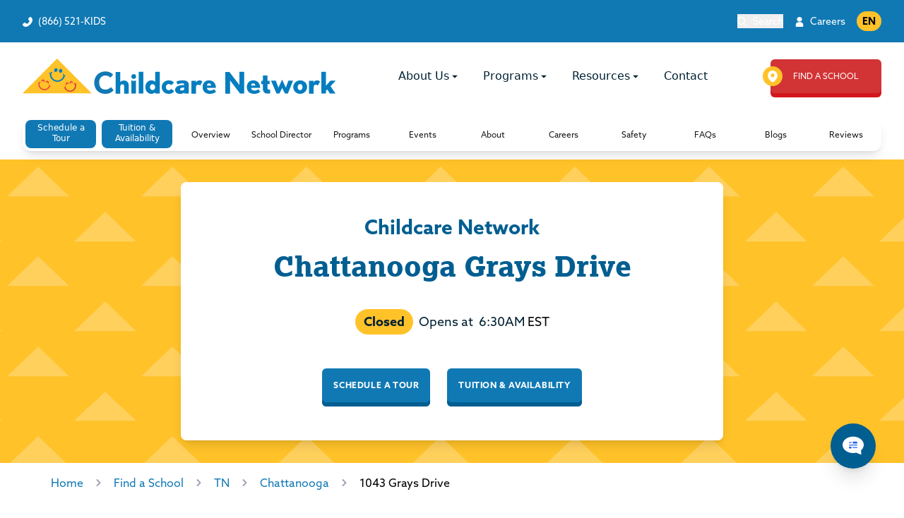

--- FILE ---
content_type: text/html; charset=utf-8
request_url: https://schools.childcarenetwork.com/tn/chattanooga/1043-grays-drive
body_size: 27049
content:
<!DOCTYPE html><html lang="en"><head><link rel="stylesheet" href="/assets/static/index-D6ZLz0K1.css"/>
<link rel="stylesheet" href="/assets/static/hoursSchema-GF1uqxvF.css"/><title>Chattanooga Daycare | Before &amp; Afterschool Care | Childcare Network Location 124</title>
    <meta charset="UTF-8"/>
    <meta name="viewport" content="width=device-width, initial-scale=1"/>
    <meta name="title" content="Chattanooga Grays Drive Daycare | Before &amp; Afterschool Care | Childcare Network Location 124"/>
<meta name="description" content="Childcare Network offers day care, pre-school, after school programs, summer camps and more. Come visit us at 1043 Grays Drive Chattanooga TN 37421."/>
<link rel="icon" type="image/x-icon" href="/assets/static/childcare-favicon-DxO6Q1ev.ico"/>
<link rel="canonical" href="https://schools.childcarenetwork.com/tn/chattanooga/1043-grays-drive"/>
<!-- Third-party resource hints for faster connection establishment -->
<link rel="dns-prefetch" href="https://assets.sitescdn.net"/>
<link rel="preconnect" href="https://assets.sitescdn.net" crossorigin=""/>
<link rel="dns-prefetch" href="https://www.googletagmanager.com"/>
<link rel="preconnect" href="https://www.googletagmanager.com" crossorigin=""/>
<link rel="dns-prefetch" href="https://www.google-analytics.com"/>
<link rel="dns-prefetch" href="https://maps.googleapis.com"/>
<link rel="preconnect" href="https://maps.googleapis.com" crossorigin=""/>
<link rel="dns-prefetch" href="https://connect.facebook.net"/>
<link rel="dns-prefetch" href="https://www.facebook.com"/>
      <!-- Google Tag Manager -->
      <script>
      // Initialize dataLayer immediately but defer GTM script loading
      window.dataLayer = window.dataLayer || [];
      window.dataLayer.push({'gtm.start': new Date().getTime(), event:'gtm.js'});
      // Load GTM script after page is interactive to avoid blocking render
      if (document.readyState === 'loading') {
        document.addEventListener('DOMContentLoaded', function() {
          loadGTM('GTM-WZDMSBL');
        });
      } else {
        // Use requestIdleCallback if available, otherwise setTimeout
        if (window.requestIdleCallback) {
          requestIdleCallback(function() { loadGTM('GTM-WZDMSBL'); }, { timeout: 2000 });
        } else {
          setTimeout(function() { loadGTM('GTM-WZDMSBL'); }, 1);
        }
      }
      function loadGTM(i) {
        var d = document, s = d.createElement('script');
        s.async = true;
        s.src = 'https://www.googletagmanager.com/gtm.js?id=' + i;
        var f = d.getElementsByTagName('script')[0];
        f.parentNode.insertBefore(s, f);
      }
      </script>
      <!-- End Google Tag Manager -->
        <!-- Google tag (gtag.js) -->
        <script async="" src="https://www.googletagmanager.com/gtag/js?id=G-XHJFPN6W5X"></script>
        <script defer="">
        window.dataLayer = window.dataLayer || [];
        function gtag(){dataLayer.push(arguments);}
        gtag('js', new Date());
        gtag('config', 'G-XHJFPN6W5X');
        </script>
<noscript><link rel="stylesheet" href="https://assets.sitescdn.net/chat/v0/chat.css" /></noscript>
<script>
// Defer chat CSS loading until after page is interactive to avoid blocking render
(function() {
  function loadChatCSS() {
    var link = document.createElement('link');
    link.rel = 'stylesheet';
    link.href = 'https://assets.sitescdn.net/chat/v0/chat.css';
    document.head.appendChild(link);
  }
  // Load CSS after page is interactive using requestIdleCallback
  if (document.readyState === 'loading') {
    document.addEventListener('DOMContentLoaded', function() {
      if (window.requestIdleCallback) {
        requestIdleCallback(loadChatCSS, { timeout: 2000 });
      } else {
        setTimeout(loadChatCSS, 100);
      }
    });
  } else {
    if (window.requestIdleCallback) {
      requestIdleCallback(loadChatCSS, { timeout: 2000 });
    } else {
      setTimeout(loadChatCSS, 100);
    }
  }
})();
</script>
<script defer="" src="https://assets.sitescdn.net/chat/v0/chat.umd.js" onload="initChat()"></script>
<script type="text/javascript">
  function initChat() {
    window.ChatApp.mount({
      apiKey: "20b25f85e6ff4f434ee4c0070d4ff256",
      botId: "childcare-network-chat-bot",
      title: "Childcare Network Assistant",
      messageSuggestions: ["How do I schedule a tour?", "What is the cost of tuition?", "What is your availability?"],
    });
  }
</script>
<style>
  #chat-app .yext-chat {
    font-family: "Azo Sans", sans-serif;
  }
  #chat-app .yext-chat .yext-chat-pop-up__button,
  #chat-app .yext-chat .yext-chat-header__container,
  #chat-app .yext-chat .yext-chat-message-bubble__bubble__user {
    --tw-gradient-from: #005e91;
    --tw-gradient-to: #005e91;
  }
  #chat-app .yext-chat .yext-chat-input__send-button {
    background-color: #005e91;
  }
  #chat-app .yext-chat .rounded-t-3xl {
    border-top-left-radius: .5rem;
    border-top-right-radius: .5rem;
  }
  #chat-app .yext-chat .rounded-3xl {
    border-radius: .5rem;
  }
  #chat-app .yext-chat .rounded-b-3xl {
    border-bottom-left-radius: .5rem;
    border-bottom-right-radius: .5rem;
  }
  #chat-app .yext-chat .yext-chat-suggestions__suggestion {
    border-color: #1079B4;
    color: #1079B4;
  }
  #chat-app .yext-chat .yext-chat-suggestions__suggestion:hover  {
    background-color: unset;
  }
</style><script type="module">
        const componentURL = new URL("/assets/client/location.DX8iyjtr.js", import.meta.url)
        const component = await import(componentURL);

        const renderURL = new URL("/assets/render/_client.CNFHOwlK.js", import.meta.url)
        const render = await import(renderURL);

        render.render(
        {
            Page: component.default,
            pageProps: JSON.parse(decodeURIComponent("%7B%22document%22%3A%7B%22__%22%3A%7B%22entityPageSet%22%3A%7B%7D%2C%22name%22%3A%22location%22%7D%2C%22_additionalLayoutComponents%22%3A%5B%22CustomCodeSection%22%5D%2C%22_env%22%3A%7B%22YEXT_PUBLIC_BRAND%22%3A%22childcare%22%2C%22YEXT_PUBLIC_CHATAPIKEY%22%3A%2220b25f85e6ff4f434ee4c0070d4ff256%22%2C%22YEXT_PUBLIC_CHATTITLE%22%3A%22Childcare%20Network%20Assistant%22%2C%22YEXT_PUBLIC_CITY_SAVED_FILTER%22%3A%221354781868%22%2C%22YEXT_PUBLIC_GOOGLE_MAPS_API_KEY%22%3A%22AIzaSyAu-vjvPVcamcosZwamWZ5HqKwLvtYQEWE%22%2C%22YEXT_PUBLIC_LOCATIONS_SAVED_FILTER%22%3A%221354403938%22%2C%22YEXT_PUBLIC_NEARBYAPIKEY%22%3A%22f1d862084160fbb5b404ded93cc15363%22%2C%22YEXT_PUBLIC_REVIEWSAPIKEY%22%3A%22659c980ca63a5aed9072bfba3c2df4c0%22%2C%22YEXT_PUBLIC_ROOT_SAVED_FILTER%22%3A%221354771070%22%2C%22YEXT_PUBLIC_SEARCHAPIKEY%22%3A%22c21038bf75e9adf5ad22fcafabac265a%22%2C%22YEXT_PUBLIC_STATE_SAVED_FILTER%22%3A%221354776469%22%7D%2C%22_schema%22%3A%7B%22%40context%22%3A%22https%3A%2F%2Fschema.org%22%2C%22%40type%22%3A%22Thing%22%2C%22description%22%3A%22Located%20at%201043%20Grays%20Drive%2C%20Childcare%20Network%20in%20Chattanooga%20provides%20the%20foundation%20for%20children%20to%20move%20from%20infancy%20through%20elementary%20school%20and%20beyond%20as%20confident%2C%20lifelong%20learners.%20At%20our%20schools%2C%20children%20are%20encouraged%20and%20guided%20in%20order%20to%20thrive.%20Our%20curriculum%20covers%20all%20areas%20of%20development%2C%20including%20important%20social%20and%20emotional%20skills%20with%20activities%20that%20combine%20learning%20and%20fun%20to%20create%20happy%2C%20curious%20kids.%5Cn%5CnOur%20dedicated%20staff%20and%20safe%20learning%20environments%20make%20our%20schools%20one%20of%20the%20best%20places%20to%20learn%20and%20grow.%20We%20are%20committed%20to%20fostering%20your%20child's%20development%20alongside%20your%20family%20and%20providing%20a%20safe%20space%20for%20children%20to%20learn%20and%20grow%20within%20the%20Chattanooga%20community.%20Schedule%20a%20tour%20today%20to%20experience%20everything%20our%20programs%20have%20to%20offer!%22%2C%22name%22%3A%22Childcare%20Network%22%2C%22url%22%3A%22schools.childcarenetwork.com%2Ftn%2Fchattanooga%2F1043-grays-drive%22%7D%2C%22_site%22%3A%7B%22c_childcareFooterLinks%22%3A%5B%7B%22label%22%3A%22Acquisitions%22%2C%22link%22%3A%22https%3A%2F%2Fchildcarenetwork.com%2Facquisitions%2F%22%2C%22linkType%22%3A%22OTHER%22%7D%2C%7B%22label%22%3A%22Careers%22%2C%22link%22%3A%22https%3A%2F%2Fmyjobs.adp.com%2Fchilddevelopmentschoolsexternal%2Fcx%22%2C%22linkType%22%3A%22OTHER%22%7D%2C%7B%22label%22%3A%22Privacy%20Policy%22%2C%22link%22%3A%22https%3A%2F%2Fchildcarenetwork.com%2Fprivacy-policy%2F%22%2C%22linkType%22%3A%22OTHER%22%7D%2C%7B%22label%22%3A%22Terms%20and%20Conditions%22%2C%22link%22%3A%22https%3A%2F%2Fchildcarenetwork.com%2Fterms-and-conditioning%2F%22%2C%22linkType%22%3A%22OTHER%22%7D%5D%2C%22c_childcareSocialLinks%22%3A%5B%7B%22cTA%22%3A%7B%22label%22%3A%22Facebook%22%2C%22link%22%3A%22https%3A%2F%2Fwww.facebook.com%2FChildcareNetworkSchools%22%2C%22linkType%22%3A%22OTHER%22%7D%2C%22image%22%3A%7B%22alternateText%22%3A%22facebook%20icon%22%2C%22height%22%3A40%2C%22url%22%3A%22https%3A%2F%2Fa.mktgcdn.com%2Fp%2Fj0vCtsXzKGRzoEnYME6VlUG5Bd1UMoVNBpcBvYzQR-w%2F40x40.png%22%2C%22width%22%3A40%7D%7D%2C%7B%22cTA%22%3A%7B%22label%22%3A%22Instagram%22%2C%22link%22%3A%22https%3A%2F%2Fwww.instagram.com%2Fchildcarenetwork%22%2C%22linkType%22%3A%22OTHER%22%7D%2C%22image%22%3A%7B%22alternateText%22%3A%22instagram%20icon%22%2C%22height%22%3A40%2C%22url%22%3A%22https%3A%2F%2Fa.mktgcdn.com%2Fp%2FBD3AJPsAS0Gasf2resy4xRUqDdkQFvha8io8sF_RPOM%2F40x40.png%22%2C%22width%22%3A40%7D%7D%2C%7B%22cTA%22%3A%7B%22label%22%3A%22Linkedin%22%2C%22link%22%3A%22https%3A%2F%2Fwww.linkedin.com%2Fcompany%2Fchildcare-network%22%2C%22linkType%22%3A%22OTHER%22%7D%2C%22image%22%3A%7B%22alternateText%22%3A%22linkedin%20icon%22%2C%22height%22%3A40%2C%22url%22%3A%22https%3A%2F%2Fa.mktgcdn.com%2Fp%2F2Snontpe5GcxHrzjPAXRg080S9Lf38fygx6qVxm8U10%2F40x40.png%22%2C%22width%22%3A40%7D%7D%5D%2C%22c_directoryBanner%22%3A%7B%22alternateText%22%3A%22kids%20at%20school%22%2C%22height%22%3A918%2C%22url%22%3A%22https%3A%2F%2Fa.mktgcdn.com%2Fp%2FuBE2U4RADtCoTr1KoSYeGQLQgBCD3E3fp7sKB9D-aMU%2F2880x918.png%22%2C%22width%22%3A2880%7D%2C%22c_headerCareersCTA%22%3A%7B%22label%22%3A%22Careers%22%2C%22link%22%3A%22https%3A%2F%2Fmyjobs.adp.com%2Fchilddevelopmentschoolsexternal%2Fcx%22%2C%22linkType%22%3A%22OTHER%22%7D%2C%22c_headerPhoneCTA%22%3A%7B%22label%22%3A%22(866)%20521-KIDS%22%2C%22link%22%3A%22%2B18665215437%22%2C%22linkType%22%3A%22PHONE%22%7D%2C%22c_headerSection1%22%3A%7B%22dropdownLinks%22%3A%5B%7B%22label%22%3A%22Mission%22%2C%22link%22%3A%22https%3A%2F%2Fchildcarenetwork.com%2Fabout%2Fmission%2F%22%2C%22linkType%22%3A%22OTHER%22%7D%2C%7B%22label%22%3A%22Curriculum%22%2C%22link%22%3A%22https%3A%2F%2Fchildcarenetwork.com%2Fabout%2Fcurriculum%2F%22%2C%22linkType%22%3A%22OTHER%22%7D%2C%7B%22label%22%3A%22Health%20%26%20Safety%22%2C%22link%22%3A%22https%3A%2F%2Fchildcarenetwork.com%2Fabout%2Fhealth-and-safety%2F%22%2C%22linkType%22%3A%22OTHER%22%7D%2C%7B%22label%22%3A%22School%20Transportation%22%2C%22link%22%3A%22https%3A%2F%2Fchildcarenetwork.com%2Fabout%2Fschool-transportation%2F%22%2C%22linkType%22%3A%22OTHER%22%7D%2C%7B%22label%22%3A%22Meals%22%2C%22link%22%3A%22https%3A%2F%2Fchildcarenetwork.com%2Fabout%2Fschool-transportation%2F%22%2C%22linkType%22%3A%22OTHER%22%7D%2C%7B%22label%22%3A%22Accreditations%22%2C%22link%22%3A%22https%3A%2F%2Fchildcarenetwork.com%2Fabout%2Faccreditations%2F%22%2C%22linkType%22%3A%22OTHER%22%7D%2C%7B%22label%22%3A%22Acquisitions%22%2C%22link%22%3A%22https%3A%2F%2Fchildcarenetwork.com%2Facquisitions%2F%22%2C%22linkType%22%3A%22OTHER%22%7D%2C%7B%22label%22%3A%22Employer%20Partnerships%22%2C%22link%22%3A%22https%3A%2F%2Fchildcarenetwork.com%2Fabout%2Femployer-partnerships%2F%22%2C%22linkType%22%3A%22OTHER%22%7D%5D%2C%22mainLink%22%3A%7B%22label%22%3A%22About%20Us%22%2C%22link%22%3A%22https%3A%2F%2Fchildcarenetwork.com%2Fabout%2F%22%2C%22linkType%22%3A%22OTHER%22%7D%7D%2C%22c_headerSection2%22%3A%7B%22dropdownLinks%22%3A%5B%7B%22label%22%3A%22Infants%22%2C%22link%22%3A%22https%3A%2F%2Fchildcarenetwork.com%2Fprograms%2Finfants%2F%22%2C%22linkType%22%3A%22OTHER%22%7D%2C%7B%22label%22%3A%22Toddlers%22%2C%22link%22%3A%22https%3A%2F%2Fchildcarenetwork.com%2Fprograms%2Ftoddlers%2F%22%2C%22linkType%22%3A%22OTHER%22%7D%2C%7B%22label%22%3A%22Twos%22%2C%22link%22%3A%22https%3A%2F%2Fchildcarenetwork.com%2Fprograms%2Ftwos%2F%22%2C%22linkType%22%3A%22OTHER%22%7D%2C%7B%22label%22%3A%22Threes%22%2C%22link%22%3A%22https%3A%2F%2Fchildcarenetwork.com%2Fprograms%2Fthrees%2F%22%2C%22linkType%22%3A%22OTHER%22%7D%2C%7B%22label%22%3A%22Pre-K%22%2C%22link%22%3A%22https%3A%2F%2Fchildcarenetwork.com%2Fprograms%2Fpre-k%2F%22%2C%22linkType%22%3A%22OTHER%22%7D%2C%7B%22label%22%3A%22School-Age%22%2C%22link%22%3A%22https%3A%2F%2Fchildcarenetwork.com%2Fprograms%2Fschool-age%2F%22%2C%22linkType%22%3A%22OTHER%22%7D%2C%7B%22label%22%3A%22School%20Break%20Care%22%2C%22link%22%3A%22https%3A%2F%2Fchildcarenetwork.com%2Fprograms%2Fschool-break-care%2F%22%2C%22linkType%22%3A%22OTHER%22%7D%5D%2C%22mainLink%22%3A%7B%22label%22%3A%22Programs%22%2C%22link%22%3A%22https%3A%2F%2Fchildcarenetwork.com%2Fprograms%2F%22%2C%22linkType%22%3A%22OTHER%22%7D%7D%2C%22c_headerSection3%22%3A%7B%22dropdownLinks%22%3A%5B%7B%22label%22%3A%22Blog%22%2C%22link%22%3A%22https%3A%2F%2Fchildcarenetwork.com%2Fblog%2F%22%2C%22linkType%22%3A%22OTHER%22%7D%2C%7B%22label%22%3A%22Newsroom%22%2C%22link%22%3A%22https%3A%2F%2Fchildcarenetwork.com%2Fnewsroom%2F%22%2C%22linkType%22%3A%22OTHER%22%7D%2C%7B%22label%22%3A%22How%20to%20Enroll%22%2C%22link%22%3A%22https%3A%2F%2Fchildcarenetwork.com%2Fabout%2Fhow-to-enroll%2F%22%2C%22linkType%22%3A%22OTHER%22%7D%2C%7B%22label%22%3A%22Tour%20Checklist%22%2C%22link%22%3A%22https%3A%2F%2Fchildcarenetwork.com%2Ftour-checklist%2F%22%2C%22linkType%22%3A%22OTHER%22%7D%2C%7B%22label%22%3A%22First%20Day%20Checklist%22%2C%22link%22%3A%22https%3A%2F%2Fchildcarenetwork.com%2Fabout%2Ffirst-day-checklist%2F%22%2C%22linkType%22%3A%22OTHER%22%7D%2C%7B%22label%22%3A%22Military%20Families%22%2C%22link%22%3A%22https%3A%2F%2Fchildcarenetwork.com%2Fabout%2Fmilitary-families%2F%22%2C%22linkType%22%3A%22OTHER%22%7D%2C%7B%22label%22%3A%22Financial%20Assistance%22%2C%22link%22%3A%22https%3A%2F%2Fchildcarenetwork.com%2Fabout%2Ffinancial-assistance%2F%22%2C%22linkType%22%3A%22OTHER%22%7D%2C%7B%22label%22%3A%22Child%20Care%20Scholarships%22%2C%22link%22%3A%22https%3A%2F%2Fchildcarenetwork.com%2Fchild-care-scholarship%2F%22%2C%22linkType%22%3A%22OTHER%22%7D%2C%7B%22label%22%3A%22Family%20Handbook%22%2C%22link%22%3A%22https%3A%2F%2Fchildcarenetwork.com%2Ffamily-handbook%2F%22%2C%22linkType%22%3A%22OTHER%22%7D%2C%7B%22label%22%3A%22Helpful%20Links%22%2C%22link%22%3A%22https%3A%2F%2Fchildcarenetwork.com%2Fhelpful-links%2F%22%2C%22linkType%22%3A%22OTHER%22%7D%2C%7B%22label%22%3A%22Frequently%20Asked%20Questions%22%2C%22link%22%3A%22https%3A%2F%2Fchildcarenetwork.com%2Fresources%2Ffrequently-asked-questions%2F%22%2C%22linkType%22%3A%22OTHER%22%7D%5D%2C%22mainLink%22%3A%7B%22label%22%3A%22Resources%22%2C%22link%22%3A%22https%3A%2F%2Fchildcarenetwork.com%2Fresources%2F%22%2C%22linkType%22%3A%22OTHER%22%7D%7D%2C%22c_headerSection4%22%3A%7B%22mainLink%22%3A%7B%22label%22%3A%22Contact%22%2C%22link%22%3A%22https%3A%2F%2Fchildcarenetwork.com%2Ffeedback%2F%22%2C%22linkType%22%3A%22OTHER%22%7D%7D%2C%22c_headerSpanishCTA%22%3A%7B%22label%22%3A%22EN%22%2C%22link%22%3A%22https%3A%2F%2Fchildcarenetwork.com%2Fes%2F%22%2C%22linkType%22%3A%22OTHER%22%7D%2C%22c_locatorRadius%22%3A%2250%22%2C%22c_logoLink%22%3A%22https%3A%2F%2Fwww.childcarenetwork.com%2F%22%2C%22c_sunriseFAQLink%22%3A%22https%3A%2F%2Fwww.sunrisepreschools.com%2Ffaq%2F%22%2C%22c_sunriseFooterLinks%22%3A%5B%7B%22label%22%3A%22Acquisitions%22%2C%22link%22%3A%22https%3A%2F%2Fwww.sunrisepreschools.com%2Facquisitions%22%2C%22linkType%22%3A%22URL%22%7D%2C%7B%22label%22%3A%22Careers%22%2C%22link%22%3A%22https%3A%2F%2Fmyjobs.adp.com%2Fchilddevelopmentschoolsexternal%2Fcx%22%2C%22linkType%22%3A%22URL%22%7D%2C%7B%22label%22%3A%22Privacy%20Policy%22%2C%22link%22%3A%22https%3A%2F%2Fwww.sunrisepreschools.com%2Fprivacy-policy%22%2C%22linkType%22%3A%22URL%22%7D%2C%7B%22label%22%3A%22Terms%20and%20Conditions%22%2C%22link%22%3A%22https%3A%2F%2Fwww.sunrisepreschools.com%2Fterms-and-conditions%22%2C%22linkType%22%3A%22URL%22%7D%5D%2C%22c_sunriseHeaderNavLinks%22%3A%5B%7B%22label%22%3A%22Programs%22%2C%22link%22%3A%22https%3A%2F%2Fwww.sunrisepreschools.com%2Fprospective-parents%2Fprograms%2F%22%2C%22linkType%22%3A%22OTHER%22%7D%2C%7B%22label%22%3A%22Our%20Philosophy%22%2C%22link%22%3A%22https%3A%2F%2Fwww.sunrisepreschools.com%2Fprospective-parents%2Four-philosophy%2F%22%2C%22linkType%22%3A%22OTHER%22%7D%2C%7B%22label%22%3A%22Safety%20%26%20Security%22%2C%22link%22%3A%22https%3A%2F%2Fwww.sunrisepreschools.com%2Fprospective-parents%2Fsafety-security%2F%22%2C%22linkType%22%3A%22OTHER%22%7D%2C%7B%22label%22%3A%22Sunrise%20Parents%22%2C%22link%22%3A%22https%3A%2F%2Fwww.sunrisepreschools.com%2Fprospective-parents%2Fsunrise-parents%2F%22%2C%22linkType%22%3A%22OTHER%22%7D%2C%7B%22label%22%3A%22Health%20%26%20Wellness%22%2C%22link%22%3A%22https%3A%2F%2Fwww.sunrisepreschools.com%2Fprospective-parents%2Fhealth-and-wellness%2F%22%2C%22linkType%22%3A%22OTHER%22%7D%2C%7B%22label%22%3A%22Curriculum%22%2C%22link%22%3A%22https%3A%2F%2Fwww.sunrisepreschools.com%2Fprospective-parents%2Fcurriculum%2F%22%2C%22linkType%22%3A%22OTHER%22%7D%5D%2C%22c_sunriseLocationsCTA%22%3A%7B%22label%22%3A%22Locations%22%2C%22link%22%3A%22%2Fsearch%22%2C%22linkType%22%3A%22OTHER%22%7D%2C%22c_sunriseLogoLink%22%3A%22https%3A%2F%2Fwww.sunrisepreschools.com%22%2C%22c_sunrisePhone%22%3A%22(800)%20206-1009%22%2C%22c_sunriseScheduleCTA%22%3A%7B%22label%22%3A%22Schedule%20a%20Tour%22%2C%22link%22%3A%22https%3A%2F%2Fschools.sunrisepreschools.com%2F%22%2C%22linkType%22%3A%22OTHER%22%7D%2C%22id%22%3A%22pages-site-entity%22%2C%22meta%22%3A%7B%22entityType%22%3A%7B%22id%22%3A%22ce_site%22%2C%22uid%22%3A142212%7D%2C%22locale%22%3A%22en%22%7D%2C%22uid%22%3A1028715185%7D%2C%22_yext%22%3A%7B%22contentDeliveryAPIDomain%22%3A%22https%3A%2F%2Fcdn.yextapis.com%22%2C%22managementAPIDomain%22%3A%22https%3A%2F%2Fapi.yext.com%22%2C%22platformDomain%22%3A%22https%3A%2F%2Fwww.yext.com%22%7D%2C%22address%22%3A%7B%22city%22%3A%22Chattanooga%22%2C%22countryCode%22%3A%22US%22%2C%22line1%22%3A%221043%20Grays%20Drive%22%2C%22localizedCountryName%22%3A%22United%20States%22%2C%22localizedRegionName%22%3A%22Tennessee%22%2C%22postalCode%22%3A%2237421%22%2C%22region%22%3A%22TN%22%7D%2C%22brands%22%3A%5B%22Childcare%20Network%22%5D%2C%22businessId%22%3A2189351%2C%22c_aboutSection%22%3A%7B%22cTA%22%3A%7B%22label%22%3A%22Tuition%20%26%20Availability%22%2C%22link%22%3A%22https%3A%2F%2Fchildcarenetwork.com%2Fcontact%2F%3Fcid%3D104%22%2C%22linkType%22%3A%22URL%22%7D%2C%22description%22%3A%7B%22json%22%3A%7B%22root%22%3A%7B%22children%22%3A%5B%7B%22children%22%3A%5B%7B%22detail%22%3A0%2C%22format%22%3A0%2C%22mode%22%3A%22normal%22%2C%22style%22%3A%22%22%2C%22text%22%3A%22Located%20at%201043%20Grays%20Drive%2C%20Childcare%20Network%20in%20Chattanooga%20provides%20the%20foundation%20for%20children%20to%20move%20from%20infancy%20through%20elementary%20school%20and%20beyond%20as%20confident%2C%20lifelong%20learners.%20At%20our%20schools%2C%20children%20are%20encouraged%20and%20guided%20in%20order%20to%20thrive.%20Our%20curriculum%20covers%20all%20areas%20of%20development%2C%20including%20important%20social%20and%20emotional%20skills%20with%20activities%20that%20combine%20learning%20and%20fun%20to%20create%20happy%2C%20curious%20kids.%22%2C%22type%22%3A%22text%22%2C%22version%22%3A1%7D%5D%2C%22direction%22%3A%22ltr%22%2C%22format%22%3A%22%22%2C%22indent%22%3A0%2C%22type%22%3A%22paragraph%22%2C%22version%22%3A1%7D%2C%7B%22children%22%3A%5B%7B%22detail%22%3A0%2C%22format%22%3A0%2C%22mode%22%3A%22normal%22%2C%22style%22%3A%22%22%2C%22text%22%3A%22Our%20dedicated%20staff%20and%20safe%20learning%20environments%20make%20our%20schools%20one%20of%20the%20best%20places%20to%20learn%20and%20grow.%20We%20are%20committed%20to%20fostering%20your%20child%E2%80%99s%20development%20alongside%20your%20family%20and%20providing%20a%20safe%20space%20for%20children%20to%20learn%20and%20grow%20within%20the%20Chattanooga%20community.%20Schedule%20a%20tour%20today%20to%20experience%20everything%20our%20programs%20have%20to%20offer!%22%2C%22type%22%3A%22text%22%2C%22version%22%3A1%7D%5D%2C%22direction%22%3A%22ltr%22%2C%22format%22%3A%22%22%2C%22indent%22%3A0%2C%22type%22%3A%22paragraph%22%2C%22version%22%3A1%7D%5D%2C%22direction%22%3A%22ltr%22%2C%22format%22%3A%22%22%2C%22indent%22%3A0%2C%22type%22%3A%22root%22%2C%22version%22%3A1%7D%7D%7D%2C%22image%22%3A%7B%22alternateText%22%3A%22children-reading-at-daycare%22%2C%22height%22%3A358%2C%22url%22%3A%22https%3A%2F%2Fa.mktgcdn.com%2Fp%2FtF55qcHvdozeY1GMUkRQzUn31e0apKAR2RQLR_VBatA%2F537x358.png%22%2C%22width%22%3A537%7D%2C%22title%22%3A%22About%20Childcare%20Network%20in%20Chattanooga%20Grays%20Drive%22%7D%2C%22c_accredations%22%3A%5B%7B%22label%22%3A%22Tennessee%20Star%20Quality%3A%203%20Stars%22%2C%22link%22%3A%22https%3A%2F%2Fwww.tn.gov%2Fhumanservices%2Ffor-families%2Fchild-care-services%2Fchild-care-report-card-star-quality-program.html%22%2C%22linkType%22%3A%22OTHER%22%7D%5D%2C%22c_alertBanner%22%3A%7B%22text%22%3A%7B%22json%22%3A%7B%22root%22%3A%7B%22children%22%3A%5B%7B%22children%22%3A%5B%7B%22detail%22%3A0%2C%22format%22%3A0%2C%22mode%22%3A%22normal%22%2C%22style%22%3A%22%22%2C%22text%22%3A%22Due%20to%20weather%20conditions%2C%20we%20are%20temporarily%20closed.%20Thank%20you%20for%20your%20understanding!%22%2C%22type%22%3A%22text%22%2C%22version%22%3A1%7D%5D%2C%22direction%22%3A%22ltr%22%2C%22format%22%3A%22%22%2C%22indent%22%3A0%2C%22type%22%3A%22paragraph%22%2C%22version%22%3A1%7D%5D%2C%22direction%22%3A%22ltr%22%2C%22format%22%3A%22%22%2C%22indent%22%3A0%2C%22type%22%3A%22root%22%2C%22version%22%3A1%7D%7D%7D%7D%2C%22c_alertBannerRemovalDate%22%3A%222025-01-12%22%2C%22c_amenities%22%3A%5B%7B%22label%22%3A%22Child%20Care%20Tuition%20Scholarships%20for%20Financial%20Aid%22%7D%2C%7B%22label%22%3A%22Flexible%20Part-Time%20Care%22%7D%2C%7B%22label%22%3A%22Keyless%20Entry%20Building%20Access%20for%20Added%20Safety%22%7D%2C%7B%22label%22%3A%22USDA%20Approved%20Free%20Meals%20%26%20Snacks%22%7D%5D%2C%22c_careersSection%22%3A%7B%22cTA%22%3A%7B%22label%22%3A%22APPLY%20TODAY%22%2C%22link%22%3A%22https%3A%2F%2Fmyjobs.adp.com%2Fchilddevelopmentschoolsexternal%2Fcx%22%2C%22linkType%22%3A%22URL%22%7D%2C%22description%22%3A%7B%22json%22%3A%7B%22root%22%3A%7B%22children%22%3A%5B%7B%22children%22%3A%5B%7B%22detail%22%3A0%2C%22format%22%3A0%2C%22mode%22%3A%22normal%22%2C%22style%22%3A%22%22%2C%22text%22%3A%22At%20Childcare%20Network%2C%20we%20offer%20you%20the%20opportunity%20to%20create%20an%20exciting%20career%20while%20helping%20children%20learn%2C%20grow%2C%20and%20reach%20their%20potential.%20Working%20with%20children%20is%20a%20big%20responsibility%2C%20but%20the%20rewards%20are%20even%20bigger.%20From%20the%20moment%20you%20join%20our%20team%2C%20you'll%20be%20given%20the%20tools%20and%20training%20you%20need%20to%20become%20successful.%20With%20free%20access%20to%20online%20training%20and%20education%20assistance%20to%20pursue%20your%20degree%2C%20we%20are%20truly%20committed%20to%20helping%20our%20employees%20grow%20their%20careers%20as%20far%20as%20their%20ambition%20takes%20them.%22%2C%22type%22%3A%22text%22%2C%22version%22%3A1%7D%5D%2C%22direction%22%3A%22ltr%22%2C%22format%22%3A%22%22%2C%22indent%22%3A0%2C%22type%22%3A%22paragraph%22%2C%22version%22%3A1%7D%5D%2C%22direction%22%3A%22ltr%22%2C%22format%22%3A%22%22%2C%22indent%22%3A0%2C%22type%22%3A%22root%22%2C%22version%22%3A1%7D%7D%7D%2C%22image%22%3A%7B%22alternateText%22%3A%22childcare-teacher-with-kids%22%2C%22height%22%3A5773%2C%22url%22%3A%22https%3A%2F%2Fa.mktgcdn.com%2Fp%2FFhpDCMen8GsSHlwHQbV-c9aJxcUd9yInwr5JK3ZXbnw%2F8660x5773.jpg%22%2C%22width%22%3A8660%7D%2C%22title%22%3A%22Build%20a%20Big%20Career%20at%20Childcare%20Network%22%7D%2C%22c_customFAQs%22%3A%5B%7B%22answer%22%3A%7B%22html%22%3A%22%3Cp%20dir%3D%5C%22ltr%5C%22%20style%3D%5C%22font-size%3A%2014.67px%3B%20font-weight%3A%20400%3B%20line-height%3A%2018.67px%3B%20color%3A%20rgb(0%2C%200%2C%200)%3B%20margin%3A%200%3B%20padding%3A%203px%202px%203px%202px%3B%20position%3A%20relative%3B%5C%22%3E%3Cspan%3EWe%20believe%20in%20maintaining%20open%20and%20ongoing%20communication%20with%20parents.%20We%20provide%20regular%20updates%20via%20CN%20Moments%2C%20including%20photos%2C%20details%20of%20your%20child%E2%80%99s%20day%2C%20and%20important%20announcements.%20We%20also%20offer%20parent-teacher%20conferences%20and%20are%20always%20available%20for%20in-person%20or%20phone%20conversations.%3C%2Fspan%3E%3C%2Fp%3E%22%7D%2C%22question%22%3A%22How%20do%20you%20communicate%20with%20parents%20about%20their%20child%E2%80%99s%20progress%3F%22%7D%2C%7B%22answer%22%3A%7B%22html%22%3A%22%3Cp%20dir%3D%5C%22ltr%5C%22%20style%3D%5C%22font-size%3A%2014.67px%3B%20font-weight%3A%20400%3B%20line-height%3A%2018.67px%3B%20color%3A%20rgb(0%2C%200%2C%200)%3B%20margin%3A%200%3B%20padding%3A%203px%202px%203px%202px%3B%20position%3A%20relative%3B%5C%22%3E%3Cspan%3EOur%20%3C%2Fspan%3E%3Ca%20href%3D%5C%22https%3A%2F%2Fchildcarenetwork.com%2Fabout%2Fcurriculum%2F%5C%22%20style%3D%5C%22color%3A%20rgb(33%2C%20111%2C%20219)%3B%20text-decoration%3A%20none%3B%5C%22%3E%3Cu%3E%3Cspan%20style%3D%5C%22text-decoration%3A%20underline%3B%5C%22%3EHighReach%20Learning%20Curriculum%3C%2Fspan%3E%3C%2Fu%3E%3C%2Fa%3E%3Cspan%3E%20incorporates%20a%20variety%20of%20activities%20designed%20to%20support%20children%E2%80%99s%20physical%2C%20emotional%2C%20and%20cognitive%20development.%20From%20creative%20arts%20and%20crafts%20to%20outdoor%20play%2C%20music%2C%20and%20early%20literacy%20programs%2C%20each%20day%20is%20filled%20with%20engaging%2C%20age-appropriate%20activities%20that%20encourage%20hands-on%20learning%20through%20play.%3C%2Fspan%3E%3C%2Fp%3E%22%7D%2C%22question%22%3A%22What%20types%20of%20activities%20are%20included%20in%20your%20programs%3F%22%7D%2C%7B%22answer%22%3A%7B%22html%22%3A%22%3Cp%20dir%3D%5C%22ltr%5C%22%20style%3D%5C%22font-size%3A%2014.67px%3B%20font-weight%3A%20400%3B%20line-height%3A%2018.67px%3B%20color%3A%20rgb(0%2C%200%2C%200)%3B%20margin%3A%200%3B%20padding%3A%203px%202px%203px%202px%3B%20position%3A%20relative%3B%5C%22%3E%3Cspan%3EYes!%20We%20provide%20free%20%3C%2Fspan%3E%3Ca%20href%3D%5C%22https%3A%2F%2Fchildcarenetwork.com%2Fabout%2Fmeals%2F%5C%22%20style%3D%5C%22color%3A%20rgb(33%2C%20111%2C%20219)%3B%20text-decoration%3A%20none%3B%5C%22%3E%3Cu%3E%3Cspan%20style%3D%5C%22text-decoration%3A%20underline%3B%5C%22%3Enutritious%20meals%3C%2Fspan%3E%3C%2Fu%3E%3C%2Fa%3E%3Cspan%3E%20%3C%2Fspan%3E%3Ca%20href%3D%5C%22https%3A%2F%2Fchildcarenetwork.com%2Fabout%2Fmeals%2F%5C%22%20style%3D%5C%22color%3A%20rgb(33%2C%20111%2C%20219)%3B%20text-decoration%3A%20none%3B%5C%22%3E%3Cu%3E%3Cspan%20style%3D%5C%22text-decoration%3A%20underline%3B%5C%22%3Eand%20snacks%3C%2Fspan%3E%3C%2Fu%3E%3C%2Fa%3E%3Cspan%3E%20throughout%20the%20day%2C%20prepared%20following%20USDA%20guidelines.%20Our%20menu%20caters%20to%20children%E2%80%99s%20dietary%20needs%20and%20preferences%2C%20ensuring%20they%20receive%20healthy%20and%20balanced%20meals%20while%20in%20our%20care.%C2%A0%3C%2Fspan%3E%3C%2Fp%3E%22%7D%2C%22question%22%3A%22Does%20Childcare%20Network%20Chattanooga%20Grays%20Drive%20provide%20meals%20and%20snacks%3F%22%7D%2C%7B%22answer%22%3A%7B%22html%22%3A%22%3Cp%20dir%3D%5C%22ltr%5C%22%20style%3D%5C%22font-size%3A%2014.67px%3B%20font-weight%3A%20400%3B%20line-height%3A%2018.67px%3B%20color%3A%20rgb(0%2C%200%2C%200)%3B%20margin%3A%200%3B%20padding%3A%203px%202px%203px%202px%3B%20position%3A%20relative%3B%5C%22%3E%3Cspan%3EYes%2C%20Childcare%20Network%20Chattanooga%20Grays%20Drive%20is%20fully%20licensed%20and%20adheres%20to%20all%20state%20and%20local%20regulations%20to%20ensure%20the%20safety%20and%20well-being%20of%20every%20child%20in%20our%20care.%20Most%20of%20our%20locations%20may%20also%20hold%20additional%20%3C%2Fspan%3E%3Ca%20href%3D%5C%22https%3A%2F%2Fchildcarenetwork.com%2Fabout%2Faccreditations%2F%5C%22%20style%3D%5C%22color%3A%20rgb(33%2C%20111%2C%20219)%3B%20text-decoration%3A%20none%3B%5C%22%3E%3Cu%3E%3Cspan%20style%3D%5C%22text-decoration%3A%20underline%3B%5C%22%3Equality%20ratings%20and%20accreditations%3C%2Fspan%3E%3C%2Fu%3E%3C%2Fa%3E%3Cspan%3E%20demonstrating%20our%20commitment%20to%20high%20standards%20in%20early%20childhood%20education.%3C%2Fspan%3E%3C%2Fp%3E%22%7D%2C%22question%22%3A%22Is%20your%20childcare%20licensed%20and%20quality%20rated%20or%20accredited%3F%22%7D%2C%7B%22answer%22%3A%7B%22html%22%3A%22%3Cp%20dir%3D%5C%22ltr%5C%22%20style%3D%5C%22font-size%3A%2014.67px%3B%20font-weight%3A%20400%3B%20line-height%3A%2018.67px%3B%20color%3A%20rgb(0%2C%200%2C%200)%3B%20margin%3A%200%3B%20padding%3A%203px%202px%203px%202px%3B%20position%3A%20relative%3B%5C%22%3E%3Cspan%3EWe%20take%20allergies%20and%20dietary%20restrictions%20very%20seriously.%20Parents%20can%20inform%20us%20of%20any%20specific%20needs%20during%20enrollment%2C%20and%20we%20will%20ensure%20your%20child%E2%80%99s%20meals%20are%20prepared%20safely.%20We%20also%20maintain%20a%20nut-free%20policy%20and%20are%20vigilant%20about%20avoiding%20cross-contamination%20in%20our%20kitchen.%3C%2Fspan%3E%3C%2Fp%3E%22%7D%2C%22question%22%3A%22How%20do%20you%20handle%20allergies%20and%20special%20dietary%20needs%3F%22%7D%5D%2C%22c_featuredBlogs%22%3A%5B%7B%22datePosted%22%3A%222024-08-20%22%2C%22landingPageUrl%22%3A%22https%3A%2F%2Fchildcarenetwork.com%2Fhealthy-snack-ideas-for-kids-nutritious-and-delicious%2F%22%2C%22name%22%3A%22Healthy%20Snack%20Ideas%20for%20Kids%3A%20Nutritious%20and%20Delicious%22%2C%22primaryPhoto%22%3A%7B%22image%22%3A%7B%22alternateText%22%3A%22A%20young%20girl%20is%20sitting%20indoors%20in%20her%20elementary%20school%20classroom.%20She%20is%20smiling%20at%20the%20camera%20while%20eating%20an%20orange.%22%2C%22height%22%3A570%2C%22url%22%3A%22http%3A%2F%2Fa.mktgcdn.com%2Fp%2FzWMmy6gDYJk94YdI6TnD2dxarkWOEUHjIzIfRTocwbM%2F870x570.jpg%22%2C%22width%22%3A870%7D%7D%2C%22shortDescriptionV2%22%3A%7B%22json%22%3A%7B%22root%22%3A%7B%22children%22%3A%5B%7B%22children%22%3A%5B%7B%22detail%22%3A0%2C%22format%22%3A0%2C%22mode%22%3A%22normal%22%2C%22style%22%3A%22%22%2C%22text%22%3A%22Nurture%20your%20child's%20well-being%20with%20fun%2C%20balanced%2C%20and%20easy-to-pack%20nutritious%20snacks%20that%20keep%20their%20mind%20and%20body%20fueled%20throughout%20the%20day.%22%2C%22type%22%3A%22text%22%2C%22version%22%3A1%7D%5D%2C%22format%22%3A%22%22%2C%22indent%22%3A0%2C%22type%22%3A%22paragraph%22%2C%22version%22%3A1%7D%5D%2C%22direction%22%3A%22ltr%22%2C%22format%22%3A%22%22%2C%22indent%22%3A0%2C%22type%22%3A%22root%22%2C%22version%22%3A1%7D%7D%7D%7D%2C%7B%22datePosted%22%3A%222024-07-30%22%2C%22landingPageUrl%22%3A%22https%3A%2F%2Fchildcarenetwork.com%2Fseparation-anxiety-in-young-children%2F%22%2C%22name%22%3A%22How%20to%20Ease%20Separation%20Anxiety%20in%20Young%20Children%20Starting%20School.%22%2C%22primaryPhoto%22%3A%7B%22image%22%3A%7B%22alternateText%22%3A%22Back%20to%20school...%20Cute%2C%20African%20descent%20little%20boy%20clings%20to%20his%20mom%20for%20reassurance%20on%20the%20first%20day%20of%20school.%22%2C%22height%22%3A570%2C%22url%22%3A%22http%3A%2F%2Fa.mktgcdn.com%2Fp%2FQSXi5yl2WS805ZSk_Zoyx6MT8AldBW1crEKglRceYrk%2F870x570.jpg%22%2C%22width%22%3A870%7D%7D%2C%22shortDescriptionV2%22%3A%7B%22json%22%3A%7B%22root%22%3A%7B%22children%22%3A%5B%7B%22children%22%3A%5B%7B%22detail%22%3A0%2C%22format%22%3A0%2C%22mode%22%3A%22normal%22%2C%22style%22%3A%22%22%2C%22text%22%3A%22Discover%20effective%20strategies%20for%20easing%20separation%20anxiety%20in%20young%20children%20as%20they%20start%20school.%20Let%20us%20help%20you%20navigate%20this%20transition%20with%20confidence.%22%2C%22type%22%3A%22text%22%2C%22version%22%3A1%7D%5D%2C%22format%22%3A%22%22%2C%22indent%22%3A0%2C%22type%22%3A%22paragraph%22%2C%22version%22%3A1%7D%5D%2C%22direction%22%3A%22ltr%22%2C%22format%22%3A%22%22%2C%22indent%22%3A0%2C%22type%22%3A%22root%22%2C%22version%22%3A1%7D%7D%7D%7D%2C%7B%22datePosted%22%3A%222024-05-20%22%2C%22landingPageUrl%22%3A%22https%3A%2F%2Fchildcarenetwork.com%2Fthe-benefits-of-early-childhood-education-a-guide-for-parents%2F%22%2C%22name%22%3A%22The%20Benefits%20of%20Early%20Childhood%20Education%3A%20A%20Guide%20for%20Parents.%22%2C%22primaryPhoto%22%3A%7B%22image%22%3A%7B%22alternateText%22%3A%22The%20cute%20preschool%20age%20boy%20watches%20quietly%20as%20his%20mid%20adult%20mom%20and%20his%20unrecognizable%20female%20teacher%20smile%20and%20laugh%20during%20the%20parent%20teacher%20conference.%22%2C%22height%22%3A570%2C%22url%22%3A%22http%3A%2F%2Fa.mktgcdn.com%2Fp%2FzTn5bAUFcRT9szeuM3jO0kZ4yIhl3OIbtrMtexy6gMs%2F870x570.jpg%22%2C%22width%22%3A870%7D%7D%2C%22shortDescriptionV2%22%3A%7B%22json%22%3A%7B%22root%22%3A%7B%22children%22%3A%5B%7B%22children%22%3A%5B%7B%22detail%22%3A0%2C%22format%22%3A0%2C%22mode%22%3A%22normal%22%2C%22style%22%3A%22%22%2C%22text%22%3A%22Unlock%20the%20benefits%20of%20early%20childhood%20education%20with%20Childcare%20Network%2C%20from%20fostering%20a%20love%20of%20learning%20to%20nurturing%20relationships.%22%2C%22type%22%3A%22text%22%2C%22version%22%3A1%7D%5D%2C%22format%22%3A%22%22%2C%22indent%22%3A0%2C%22type%22%3A%22paragraph%22%2C%22version%22%3A1%7D%5D%2C%22direction%22%3A%22ltr%22%2C%22format%22%3A%22%22%2C%22indent%22%3A0%2C%22type%22%3A%22root%22%2C%22version%22%3A1%7D%7D%7D%7D%2C%7B%22datePosted%22%3A%222024-08-06%22%2C%22landingPageUrl%22%3A%22https%3A%2F%2Fchildcarenetwork.com%2Fthe-benedits-of-outdoor-play-in-early-education%2F%22%2C%22name%22%3A%22The%20Importance%20of%20Outdoor%20Play%20in%20Early%20Childhood%22%2C%22primaryPhoto%22%3A%7B%22image%22%3A%7B%22alternateText%22%3A%22A%20small%20group%20of%20school%20aged%20children%20are%20seen%20running%20across%20the%20grass%20as%20they%20play%20at%20recess.%20%20They%20are%20each%20dressed%20casually%20and%20are%20smiling%20as%20they%20enjoy%20the%20fresh%20air.%22%2C%22height%22%3A570%2C%22url%22%3A%22http%3A%2F%2Fa.mktgcdn.com%2Fp%2FiVpBE-boiVnPD09pv59c_-PPBflDZmoOfuVX0Vh77wU%2F870x570.jpg%22%2C%22width%22%3A870%7D%7D%2C%22shortDescriptionV2%22%3A%7B%22json%22%3A%7B%22root%22%3A%7B%22children%22%3A%5B%7B%22children%22%3A%5B%7B%22detail%22%3A0%2C%22format%22%3A0%2C%22mode%22%3A%22normal%22%2C%22style%22%3A%22%22%2C%22text%22%3A%22Discover%20why%20outdoor%20play%20at%20Childcare%20Network%20is%20crucial%20for%20children's%20holistic%20development.%20From%20physical%20health%20to%20creativity%2C%20explore%20the%20benefits%20today!%22%2C%22type%22%3A%22text%22%2C%22version%22%3A1%7D%5D%2C%22format%22%3A%22%22%2C%22indent%22%3A0%2C%22type%22%3A%22paragraph%22%2C%22version%22%3A1%7D%5D%2C%22direction%22%3A%22ltr%22%2C%22format%22%3A%22%22%2C%22indent%22%3A0%2C%22type%22%3A%22root%22%2C%22version%22%3A1%7D%7D%7D%7D%5D%2C%22c_featuredBlogsCTA%22%3A%7B%22label%22%3A%22View%20All%20Blogs%22%2C%22link%22%3A%22https%3A%2F%2Fchildcarenetwork.com%2Fblog%2F%22%2C%22linkType%22%3A%22URL%22%7D%2C%22c_featuredBlogsTitle%22%3A%22Featured%20Blogs%22%2C%22c_featuredEvents%22%3A%5B%7B%22c_eventLocation%22%3A%22IN_PERSON%22%2C%22name%22%3A%22Friendsgiving%22%2C%22primaryPhoto%22%3A%7B%22image%22%3A%7B%22alternateText%22%3A%22Friendsgiving%22%2C%22height%22%3A1660%2C%22url%22%3A%22https%3A%2F%2Fa.mktgcdn.com%2Fp%2F6dhsLmp63qw4Xf6N10tT8Rc3xTVm3YMD4T42pYV5CgY%2F2210x1660.png%22%2C%22width%22%3A2210%7D%7D%2C%22time%22%3A%7B%22end%22%3A%222025-11-24T12%3A30%22%2C%22start%22%3A%222025-11-24T11%3A30%22%7D%7D%5D%2C%22c_featuredEventsTitle%22%3A%22Featured%20Events%22%2C%22c_foursKindergartenPrepAcademy%22%3A%224%22%2C%22c_gMBLandingPageURL%22%3A%22https%3A%2F%2Fmaps.google.com%2Fmaps%3Fcid%3D7123631892308275961%22%2C%22c_infantsBrightBaby%22%3A%221%22%2C%22c_metaDescription%22%3A%22Childcare%20Network%20offers%20day%20care%2C%20pre-school%2C%20after%20school%20programs%2C%20summer%20camps%20and%20more.%20Come%20visit%20us%20at%201043%20Grays%20Drive%20Chattanooga%20TN%2037421.%22%2C%22c_metaTitle%22%3A%22Chattanooga%20Grays%20Drive%20Daycare%20%7C%20Before%20%26%20Afterschool%20Care%20%7C%20Childcare%20Network%20Location%20124%22%2C%22c_pagesCTA1%22%3A%7B%22linkText%22%3A%22Schedule%20a%20Tour%22%2C%22linkUrl%22%3A%22https%3A%2F%2Fchildcarenetwork.com%2Fcontact-tourschedule%2F%3Fcid%3D104%22%7D%2C%22c_pagesCTA2%22%3A%7B%22linkText%22%3A%22Tuition%20%26%20Availability%22%2C%22linkUrl%22%3A%22https%3A%2F%2Fchildcarenetwork.com%2Fcontact%2F%3Fcid%3D104%22%7D%2C%22c_programAvailabilityTitle%22%3A%22Program%20Availability%20at%20Chattanooga%20Grays%20Drive%22%2C%22c_programsList%22%3A%5B%7B%22description%22%3A%22Our%20infant%20program%20accepts%20children%20beginning%20at%206%20weeks.%20We%20give%20your%20baby%20the%20love%20and%20attention%20they%20deserve%20through%20interactive%20experiences%20that%20develop%20mind%20and%20body%20alike.%20The%20curriculum%20includes%20one-on-one%20activities%20like%20sign%20language%2C%20puppets%2C%20music%2C%20books%2C%20and%20even%20yoga.%22%2C%22image%22%3A%7B%22alternateText%22%3A%22Infants%20play%20and%20learn%20at%20daycare%20with%20their%20teacher%20and%20friends.%22%2C%22height%22%3A394%2C%22url%22%3A%22https%3A%2F%2Fa.mktgcdn.com%2Fp%2FFkoOc_dsZi_ixww8u7i4HXlfVmuBRm3JaeDHjYKhUzg%2F700x394.png%22%2C%22width%22%3A700%7D%2C%22textLink%22%3A%7B%22linkUrl%22%3A%22https%3A%2F%2Fwww.childcarenetwork.com%2Fprograms%2Finfants%22%7D%2C%22title%22%3A%22Bright%20Baby%3A%20Infants%22%7D%2C%7B%22description%22%3A%22We%20channel%20the%20natural%20curiosity%20of%20toddlers%20into%20a%20higher%20level%20of%20understanding%20through%20experiences%20with%20blocks%2C%20music%2C%20creative%20play%20and%20more%20-%20all%20promoting%20positive%20social%20interaction%20and%20language%20acquisition!%22%2C%22image%22%3A%7B%22alternateText%22%3A%22Toddlers%20play%20and%20learn%20with%20blocks%20at%20daycare%20with%20their%20friends.%22%2C%22height%22%3A394%2C%22url%22%3A%22https%3A%2F%2Fa.mktgcdn.com%2Fp%2FHMW-JNXIE7Fvr52qtgwCsRMTO9gxRiC7_WfdJ1QxFBQ%2F700x394.png%22%2C%22width%22%3A700%7D%2C%22textLink%22%3A%7B%22linkUrl%22%3A%22https%3A%2F%2Fwww.childcarenetwork.com%2Fprograms%2Ftoddlers%22%7D%2C%22title%22%3A%22Smart%20Steps%3A%20Infants%20%2B%20Toddlers%22%7D%2C%7B%22description%22%3A%22Our%20curriculum%20for%20children%20in%20the%20toddlers%20and%20twos%20class%20fosters%20the%20critical%20relationship%20building%20that%20occurs%20at%20this%20age%2C%20supporting%20intellectual%20and%20social%20development.%20Teachers%20emphasize%20daily%20routines%20and%20social%20interaction%20through%20family-style%20meals%20and%20other%20small%20group%20activities.%22%2C%22image%22%3A%7B%22alternateText%22%3A%22Two-year-olds%20at%20daycare%22%2C%22height%22%3A394%2C%22url%22%3A%22https%3A%2F%2Fa.mktgcdn.com%2Fp%2Fkge_oPNhNWH-cQx4TPTRCJ1afIVugck9J0iQ2ZbElkE%2F700x394.png%22%2C%22width%22%3A700%7D%2C%22textLink%22%3A%7B%22linkUrl%22%3A%22https%3A%2F%2Fwww.childcarenetwork.com%2Fprograms%2Ftwos%22%7D%2C%22title%22%3A%22Ready-2-Learn%3A%20Toddlers%20%26%20Twos%22%7D%2C%7B%22description%22%3A%22Our%20literacy-rich%20environment%20prepares%20your%20child%20for%20their%20first%20day%20of%20school.%20Classrooms%20are%20divided%20into%20learning%20centers%2C%20encouraging%20your%20child%20to%20learn%20new%20skills%20through%20self-selected%2C%20hands-on%20activities.%22%2C%22image%22%3A%7B%22alternateText%22%3A%22Preschoolers%20play%20and%20learn%20with%20blocks%20at%20daycare%20with%20their%20friends.%22%2C%22height%22%3A394%2C%22url%22%3A%22https%3A%2F%2Fa.mktgcdn.com%2Fp%2FwzsxmhL6CAg_ipcncHpxHWnLQa2g2mOWWyEctsXUrJM%2F700x394.png%22%2C%22width%22%3A700%7D%2C%22textLink%22%3A%7B%22linkUrl%22%3A%22https%3A%2F%2Fwww.childcarenetwork.com%2Fprograms%2Fthrees%22%7D%2C%22title%22%3A%22Pre-Kindergarten%20Prep%20Academy%3A%20Preschool%22%7D%2C%7B%22description%22%3A%22Focused%20on%20preparing%20your%20children%20to%20begin%20Kindergarten%20the%20next%20year%2C%20our%20Pre-K%20classrooms%20focus%20on%20math%2C%20literacy%2C%20science%2C%20and%20communication%20skills.%20Our%20teachers%20assess%20each%20child%E2%80%99s%20development%20throughout%20the%20year%2C%20to%20help%20guide%20planning%2C%20teaching%2C%20and%20partnerships%20with%20parents.%22%2C%22image%22%3A%7B%22alternateText%22%3A%22Pre-K%20students%20learning%20to%20count%20on%20their%20fingers%20with%20their%20friends%20and%20teacher.%22%2C%22height%22%3A394%2C%22url%22%3A%22https%3A%2F%2Fa.mktgcdn.com%2Fp%2FfSMNVn1WdC6wK1385C7zaIDxt-nr2I5rcaJsBlM-sRY%2F700x394.png%22%2C%22width%22%3A700%7D%2C%22textLink%22%3A%7B%22linkUrl%22%3A%22https%3A%2F%2Fchildcarenetwork.com%2Fprograms%2Fpre-k%2F%22%7D%2C%22title%22%3A%22Kindergarten%20Prep%20Academy%3A%20Pre-K%22%7D%5D%2C%22c_programsTitle%22%3A%22Chattanooga%20Child%20Care%20Programs%22%2C%22c_promoSection%22%3A%7B%22cTA%22%3A%7B%22label%22%3A%22schedule%20a%20tour%22%2C%22link%22%3A%22https%3A%2F%2Fchildcarenetwork.com%2Fcontact-tourschedule%2F%3Fcid%3D104%22%2C%22linkType%22%3A%22URL%22%7D%2C%22description%22%3A%22As%20your%20child%20is%20learning%20and%20growing%20throughout%20the%20day%2C%20you%20can%20depend%20on%20us%20to%20provide%20a%20safe%2C%20encouraging%20environment.%20Giving%20parents%20peace%20of%20mind%20and%20children%20a%20place%20to%20thrive%20is%20what%20we%20do%20best%20at%20Childcare%20Network%20Chattanooga%20Grays%20Drive!%22%2C%22title%22%3A%22Find%20the%20care%20that%20will%20%3Cbr%20%2F%3E%20help%20your%20child%20thrive.%22%7D%2C%22c_safetySection%22%3A%7B%22cTA%22%3A%7B%22label%22%3A%22Learn%20More%22%2C%22link%22%3A%22https%3A%2F%2Fchildcarenetwork.com%2Fabout%2Fhealth-and-safety%2F%22%2C%22linkType%22%3A%22URL%22%7D%2C%22description%22%3A%7B%22json%22%3A%7B%22root%22%3A%7B%22children%22%3A%5B%7B%22children%22%3A%5B%7B%22detail%22%3A0%2C%22format%22%3A0%2C%22mode%22%3A%22normal%22%2C%22style%22%3A%22%22%2C%22text%22%3A%22We%20take%20comprehensive%20measures%20to%20ensure%20a%20secure%20and%20nurturing%20environment%20where%20children%20can%20thrive%20with%20peace%20of%20mind.%20From%20strict%20cleaning%20practices%20and%20well-maintained%20facilities%20to%20rigorous%20health%20and%20safety%20protocols%20and%20emergency%20preparation%20procedures%2C%20you%20can%20have%20full%20confidence%20that%20your%20child%E2%80%99s%20well-being%20is%20in%20the%20most%20capable%20and%20caring%20hands.%22%2C%22type%22%3A%22text%22%2C%22version%22%3A1%7D%5D%2C%22direction%22%3A%22ltr%22%2C%22format%22%3A%22%22%2C%22indent%22%3A0%2C%22type%22%3A%22paragraph%22%2C%22version%22%3A1%7D%5D%2C%22direction%22%3A%22ltr%22%2C%22format%22%3A%22%22%2C%22indent%22%3A0%2C%22type%22%3A%22root%22%2C%22version%22%3A1%7D%7D%7D%2C%22image%22%3A%7B%22alternateText%22%3A%22childcare-teacher-helping-child-was-hands%22%2C%22height%22%3A1414%2C%22url%22%3A%22https%3A%2F%2Fa.mktgcdn.com%2Fp%2F2puaMNCQ7X0eAr-IExFIPGnq8EZOXC0K-7k1SLVUS0o%2F2121x1414.jpg%22%2C%22width%22%3A2121%7D%2C%22title%22%3A%22Safety%20Policies%22%7D%2C%22c_schoolDirector%22%3A%7B%22description%22%3A%7B%22markdown%22%3A%22Welcome%20to%20Childcare%20Network%20in%20Chattanooga%2C%20where%20we%20pride%20ourselves%20on%20being%20a%20high-quality%20early%20learning%20center.%20My%20name%20is%20Terra%20McConnell%2C%20and%20I%20am%20the%20school%20Director.%20We%20strive%20to%20ensure%20that%20parents%20feel%20safe%20and%20secure%20leaving%20their%20children%20with%20us%20and%20that%20those%20children%20leave%20every%20day%20smiling.%20We%20know%20that%20early%20education%20is%20integral%20in%20establishing%20a%20solid%20foundation%20for%20their%20child's%20educational%20journey.%5Cn%5CnOur%20goal%20for%20students%20is%20to%20foster%20an%20environment%20where%20each%20child%20can%20challenge%20themselves%20and%20achieve%20success.%20As%20many%20of%20our%20staff%20are%20parents%20themselves%2C%20we%20understand%20how%20rewarding%2C%20but%20also%20how%20demanding%20the%20role%20of%20a%20parent%20can%20be%20at%20times%2C%20especially%20a%20working%20parent.%20We%20are%20committed%20to%20providing%20a%20supportive%20community%20for%20the%20families%20we%20serve.%20We%20all%20want%20our%20students%20to%20be%20happy%2C%20nurtured%2C%20and%20provided%20with%20the%20best%20learning%20opportunities.%20Our%20staff%20members%20are%20dedicated%20to%20providing%20a%20safe%20environment%20and%20assisting%20your%20child%20on%20their%20learning%20journey%20while%20giving%20them%20the%20freedom%20to%20explore%20and%20develop%20in%20a%20warm%20and%20caring%20environment.%5Cn%5CnFeel%20free%20to%20stop%20in%20for%20a%20tour%20or%20call%20to%20speak%20with%20a%20team%20member.%20We%20look%20forward%20to%20the%20opportunity%20to%20build%20a%20long-lasting%20relationship%20with%20your%20family!%22%7D%2C%22education%22%3A%22Bachelor%20of%20Science%20in%20Human%20Ecology%22%2C%22title%22%3A%22Terra%20McConnell%22%7D%2C%22c_schoolPhotosTitle%22%3A%22School%20Photos%22%2C%22c_threesPreKindergartenPrepAcademy%22%3A%226%22%2C%22c_toddlersSmartStepsToddlerAcademy%22%3A%225%22%2C%22c_twosReady2Learn%22%3A%221%22%2C%22c_yelpLandingPageURL%22%3A%22http%3A%2F%2Fwww.yelp.com%2Fbiz%2FacwLJEz86EavJhhsAIlYKw%22%2C%22description%22%3A%22Located%20at%201043%20Grays%20Drive%2C%20Childcare%20Network%20in%20Chattanooga%20provides%20the%20foundation%20for%20children%20to%20move%20from%20infancy%20through%20elementary%20school%20and%20beyond%20as%20confident%2C%20lifelong%20learners.%20At%20our%20schools%2C%20children%20are%20encouraged%20and%20guided%20in%20order%20to%20thrive.%20Our%20curriculum%20covers%20all%20areas%20of%20development%2C%20including%20important%20social%20and%20emotional%20skills%20with%20activities%20that%20combine%20learning%20and%20fun%20to%20create%20happy%2C%20curious%20kids.%5Cn%5CnOur%20dedicated%20staff%20and%20safe%20learning%20environments%20make%20our%20schools%20one%20of%20the%20best%20places%20to%20learn%20and%20grow.%20We%20are%20committed%20to%20fostering%20your%20child's%20development%20alongside%20your%20family%20and%20providing%20a%20safe%20space%20for%20children%20to%20learn%20and%20grow%20within%20the%20Chattanooga%20community.%20Schedule%20a%20tour%20today%20to%20experience%20everything%20our%20programs%20have%20to%20offer!%22%2C%22dm_directoryParents%22%3A%5B%7B%22meta%22%3A%7B%22entityType%22%3A%7B%22id%22%3A%22ce_root%22%2C%22uid%22%3A142170%7D%2C%22locale%22%3A%22en%22%7D%2C%22name%22%3A%22Childcare%20Network%20Directory%22%2C%22slug%22%3A%22root.html%22%7D%2C%7B%22c_addressRegionDisplayName%22%3A%22Tennessee%22%2C%22meta%22%3A%7B%22entityType%22%3A%7B%22id%22%3A%22ce_state%22%2C%22uid%22%3A142171%7D%2C%22locale%22%3A%22en%22%7D%2C%22name%22%3A%22TN%22%2C%22slug%22%3A%22tn%22%7D%2C%7B%22c_addressRegionDisplayName%22%3A%22Tennessee%22%2C%22meta%22%3A%7B%22entityType%22%3A%7B%22id%22%3A%22ce_city%22%2C%22uid%22%3A142169%7D%2C%22locale%22%3A%22en%22%7D%2C%22name%22%3A%22Chattanooga%22%2C%22slug%22%3A%22tn%2Fchattanooga%22%7D%2C%7B%22name%22%3A%22Childcare%20Network%22%2C%22slug%22%3A%22%22%7D%5D%2C%22facebookPageUrl%22%3A%22https%3A%2F%2Fwww.facebook.com%2F168567726529095%22%2C%22geocodedCoordinate%22%3A%7B%22latitude%22%3A35.001347%2C%22longitude%22%3A-85.147353%7D%2C%22geomodifier%22%3A%22Chattanooga%20Grays%20Drive%22%2C%22hours%22%3A%7B%22friday%22%3A%7B%22openIntervals%22%3A%5B%7B%22end%22%3A%2218%3A00%22%2C%22start%22%3A%2206%3A30%22%7D%5D%7D%2C%22holidayHours%22%3A%5B%7B%22date%22%3A%222026-01-19%22%2C%22isClosed%22%3Atrue%7D%2C%7B%22date%22%3A%222026-05-25%22%2C%22isClosed%22%3Atrue%7D%2C%7B%22date%22%3A%222026-07-03%22%2C%22isClosed%22%3Atrue%7D%2C%7B%22date%22%3A%222026-09-07%22%2C%22isClosed%22%3Atrue%7D%2C%7B%22date%22%3A%222026-11-26%22%2C%22isClosed%22%3Atrue%7D%2C%7B%22date%22%3A%222026-11-27%22%2C%22isClosed%22%3Atrue%7D%2C%7B%22date%22%3A%222026-12-25%22%2C%22isClosed%22%3Atrue%7D%5D%2C%22monday%22%3A%7B%22openIntervals%22%3A%5B%7B%22end%22%3A%2218%3A00%22%2C%22start%22%3A%2206%3A30%22%7D%5D%7D%2C%22saturday%22%3A%7B%22isClosed%22%3Atrue%7D%2C%22sunday%22%3A%7B%22isClosed%22%3Atrue%7D%2C%22thursday%22%3A%7B%22openIntervals%22%3A%5B%7B%22end%22%3A%2218%3A00%22%2C%22start%22%3A%2206%3A30%22%7D%5D%7D%2C%22tuesday%22%3A%7B%22openIntervals%22%3A%5B%7B%22end%22%3A%2218%3A00%22%2C%22start%22%3A%2206%3A30%22%7D%5D%7D%2C%22wednesday%22%3A%7B%22openIntervals%22%3A%5B%7B%22end%22%3A%2218%3A00%22%2C%22start%22%3A%2206%3A30%22%7D%5D%7D%7D%2C%22id%22%3A%22124%22%2C%22instagramHandle%22%3A%22childcarenetwork%22%2C%22linkedInUrl%22%3A%22https%3A%2F%2Fwww.linkedin.com%2Fcompany%2Fchildcare-network%22%2C%22locale%22%3A%22en%22%2C%22mainPhone%22%3A%22%2B14238551664%22%2C%22meta%22%3A%7B%22entityType%22%3A%7B%22id%22%3A%22location%22%2C%22uid%22%3A0%7D%2C%22locale%22%3A%22en%22%7D%2C%22name%22%3A%22Childcare%20Network%22%2C%22siteDomain%22%3A%22schools.childcarenetwork.com%22%2C%22siteId%22%3A130703%2C%22siteInternalHostName%22%3A%22schools.childcarenetwork.com%22%2C%22slug%22%3A%22tn%2Fchattanooga%2F1043-grays-drive%22%2C%22timezone%22%3A%22America%2FNew_York%22%2C%22uid%22%3A1025192129%2C%22yextDisplayCoordinate%22%3A%7B%22latitude%22%3A35.00132502898878%2C%22longitude%22%3A-85.14730606134225%7D%7D%2C%22__meta%22%3A%7B%22mode%22%3A%22production%22%7D%2C%22path%22%3A%22tn%2Fchattanooga%2F1043-grays-drive%22%2C%22relativePrefixToRoot%22%3A%22..%2F..%2F%22%7D")),
        }
        );
    </script><script>var IS_PRODUCTION = true;var PRODUCTION_DOMAINS = JSON.parse("{\"primary\":\"schools.childcarenetwork.com\",\"aliases\":[]}");</script></head>
    <body>
      <div id="reactele"><div class="min-h-screen font-azo flex flex-col"><div class="hidden">
      <!-- Google Tag Manager (noscript) -->
      <noscript><iframe src="https://www.googletagmanager.com/ns.html?id=GTM-WZDMSBL" height="0" width="0" style="display:none;visibility:hidden"></iframe></noscript>
      <!-- End Google Tag Manager (noscript) -->
    </div><div class="sticky top-0 font-azo z-10"><div class="bg-blue1 w-full"><div class="hidden" id="header-search"><div class="flex px-8 py-1"><form role="search" method="get" action="https://childcarenetwork.com/" class="grow"><label class="sr-only" for="search-input">Search</label><div class="flex items-center"><input class="w-full" id="search-input" placeholder="Search the site" type="search" name="s"/><button aria-label="Search" class="bg-blue2 p-2 rounded-md" type="submit"><svg stroke="currentColor" fill="currentColor" stroke-width="0" viewBox="0 0 24 24" class="text-white" height="30" width="30" xmlns="http://www.w3.org/2000/svg"><path d="M15.25 0a8.25 8.25 0 0 0-6.18 13.72L1 22.88l1.12 1 8.05-9.12A8.251 8.251 0 1 0 15.25.01V0zm0 15a6.75 6.75 0 1 1 0-13.5 6.75 6.75 0 0 1 0 13.5z"></path></svg></button></div></form><button tabindex="0" aria-label="Close Search" class="flex items-center"><svg stroke="currentColor" fill="currentColor" stroke-width="0" viewBox="0 0 512 512" class="text-white" height="30" width="30" xmlns="http://www.w3.org/2000/svg"><path d="M289.94 256l95-95A24 24 0 00351 127l-95 95-95-95a24 24 0 00-34 34l95 95-95 95a24 24 0 1034 34l95-95 95 95a24 24 0 0034-34z"></path></svg></button></div></div><div id="header-toplinks" class="header-toplinks max-w-7xl text-white flex justify-between p-4 text-sm px-8 mx-auto"><a href="tel:+18665215437" class="Link flex items-center group"><svg class="mt-0.5 mr-2" xmlns="http://www.w3.org/2000/svg" width="14" height="14" viewBox="0 0 14 14" fill="none"><path d="M7.31354 9.16068C6.98812 9.48503 6.54736 9.66717 6.08786 9.66717C5.62836 9.66717 5.1876 9.48503 4.86218 9.16068L4.24934 8.54793C3.92392 8.22357 3.48316 8.04144 3.02366 8.04144C2.56417 8.04144 2.12341 8.22357 1.79798 8.54793L0.572307 9.77342C0.393117 9.92344 0.249005 10.1109 0.150125 10.3227C0.0512438 10.5344 -9.53674e-07 10.7652 -9.53674e-07 10.9989C-9.53674e-07 11.2326 0.0512438 11.4634 0.150125 11.6752C0.249005 11.8869 0.393117 12.0744 0.572307 12.2244C3.78183 15.4343 7.47638 13.9095 10.6955 10.6908C13.9147 7.47212 15.4319 3.78164 12.2215 0.571733C12.0714 0.392706 11.8838 0.248741 11.6721 0.149964C11.4603 0.0511883 11.2295 0 10.9958 0C10.7622 0 10.5313 0.0511883 10.3196 0.149964C10.1078 0.248741 9.92028 0.392706 9.77015 0.571733L8.54447 1.79722C8.21985 2.12248 8.03754 2.56322 8.03754 3.02272C8.03754 3.48221 8.21985 3.92295 8.54447 4.24821L9.15731 4.86095C9.48193 5.18621 9.66424 5.62694 9.66424 6.08644C9.66424 6.54594 9.48193 6.98668 9.15731 7.31193L7.31354 9.16068Z" fill="white"></path></svg><span class="hidden sm:block hover:underline">(866) 521-KIDS</span></a><div class="flex items-center"><button class="flex mr-4"><svg class="mt-1 mr-2" xmlns="http://www.w3.org/2000/svg" width="14" height="14" viewBox="0 0 14 14" fill="none"><path d="M5.60007 11.2C4.49248 11.2 3.40976 10.8716 2.48884 10.2562C1.56791 9.64089 0.850138 8.76629 0.426282 7.74303C0.0024264 6.71976 -0.108474 5.59379 0.107606 4.50749C0.323686 3.4212 0.857041 2.42338 1.64022 1.6402C2.42341 0.85703 3.42124 0.323682 4.50755 0.107605C5.59386 -0.108472 6.71984 0.00242637 7.74312 0.426277C8.7664 0.850127 9.64101 1.56789 10.2564 2.48881C10.8717 3.40972 11.2001 4.49242 11.2001 5.6C11.1985 7.0847 10.6079 8.50811 9.55807 9.55795C8.50822 10.6078 7.08479 11.1983 5.60007 11.2ZM5.60007 1.4C4.76938 1.4 3.95734 1.64633 3.26665 2.10783C2.57595 2.56933 2.03762 3.22528 1.71973 3.99273C1.40184 4.76018 1.31866 5.60466 1.48072 6.41938C1.64278 7.2341 2.0428 7.98247 2.63019 8.56985C3.21757 9.15723 3.96595 9.55724 4.78068 9.7193C5.59541 9.88135 6.4399 9.79818 7.20736 9.48029C7.97482 9.1624 8.63077 8.62408 9.09228 7.93339C9.55379 7.24271 9.80012 6.43068 9.80012 5.6C9.79901 4.48643 9.35615 3.41879 8.56872 2.63138C7.7813 1.84397 6.71365 1.40111 5.60007 1.4Z" fill="white"></path><path d="M13.3001 14C13.1145 14 12.9365 13.9262 12.8052 13.7949L10.0052 10.9949C9.87769 10.8629 9.80713 10.6861 9.80873 10.5025C9.81032 10.319 9.88394 10.1434 10.0137 10.0136C10.1435 9.88384 10.3191 9.81022 10.5026 9.80863C10.6862 9.80703 10.863 9.87759 10.995 10.0051L13.795 12.8051C13.8929 12.903 13.9596 13.0277 13.9866 13.1635C14.0136 13.2992 13.9997 13.44 13.9467 13.5679C13.8938 13.6957 13.8041 13.8051 13.689 13.882C13.5739 13.9589 13.4386 14 13.3001 14Z" fill="white"></path></svg><span class="">Search</span></button><div class="flex mr-4"><svg class="mt-1 mr-2" xmlns="http://www.w3.org/2000/svg" width="14" height="14" viewBox="0 0 14 14" fill="none"><path d="M7 6.63158C9.00734 6.63158 10.6346 5.14705 10.6346 3.31579C10.6346 1.48453 9.00734 0 7 0C4.99266 0 3.36538 1.48453 3.36538 3.31579C3.36538 5.14705 4.99266 6.63158 7 6.63158Z" fill="white"></path><path d="M8.21154 7.36842H5.78846C4.71779 7.36959 3.69134 7.75812 2.93425 8.44879C2.17717 9.13946 1.75128 10.0759 1.75 11.0526V13.2632C1.75 13.4586 1.8351 13.646 1.98657 13.7842C2.13804 13.9224 2.34348 14 2.55769 14H11.4423C11.6565 14 11.862 13.9224 12.0134 13.7842C12.1649 13.646 12.25 13.4586 12.25 13.2632V11.0526C12.2487 10.0759 11.8228 9.13946 11.0657 8.44879C10.3087 7.75812 9.28221 7.36959 8.21154 7.36842Z" fill="white"></path></svg><a href="https://myjobs.adp.com/childdevelopmentschoolsexternal/cx" class="Link hover:underline">Careers</a></div><div class="px-2 py-1 bg-yellow1 rounded-full text-black font-bold"><a href="https://childcarenetwork.com/es/" class="Link">EN</a></div></div></div></div><nav class="bg-white shadow text-gray1" data-headlessui-state=""><div class="mx-auto max-w-7xl px-4 sm:px-6 lg:px-8"><div class="flex h-24 justify-between"><div class="flex grow justify-between"><div class="flex flex-shrink-0 items-center"><a href="https://www.childcarenetwork.com/" target="_self" class="Link" rel="noopener"><img class="h-[25px] lg:h-[50px]" src="/assets/static/cds-logo-GhlOyND7.svg" alt="Logo"/></a></div><div class="-ml-2 mr-2 flex items-center lg:hidden"><button class="inline-flex items-center justify-center p-2 focus:outline-none focus:ring-2 focus:ring-inset focus:ring-blue-300" id="headlessui-disclosure-button-:R4m9:" type="button" aria-expanded="false" data-headlessui-state=""><span class="sr-only">Open main menu</span><svg stroke="currentColor" fill="currentColor" stroke-width="0" viewBox="0 0 512 512" height="40" width="40" xmlns="http://www.w3.org/2000/svg"><path fill="none" stroke-linecap="round" stroke-miterlimit="10" stroke-width="48" d="M88 152h336M88 256h336M88 360h336"></path></svg></button></div><div class="hidden lg:ml-6 lg:mr-6 lg:flex grow justify-center items-center"><div><div class="flex mx-4 items-center"><a href="https://childcarenetwork.com/about/" id="dropdownHoverButtonDesktop0" data-dropdown-toggle="dropdownHoverDesktop0" data-dropdown-trigger="hover" type="a" class="Link font-medium h-fit text-center inline-flex items-center">About Us<svg stroke="currentColor" fill="currentColor" stroke-width="0" viewBox="0 0 24 24" height="1em" width="1em" xmlns="http://www.w3.org/2000/svg"><path d="M12 16L6 10H18L12 16Z"></path></svg></a><div id="dropdownHoverDesktop0" class="z-20 hidden bg-blue1 text-white font-bold divide-y rounded-lg w-44 text-left p-2"><ul class="" aria-labelledby="dropdownHoverButtonDesktop0"><li><a href="https://childcarenetwork.com/about/mission/" class="Link block px-4 py-2 hover:bg-white hover:text-blue1 rounded-md">Mission</a></li><li><a href="https://childcarenetwork.com/about/curriculum/" class="Link block px-4 py-2 hover:bg-white hover:text-blue1 rounded-md">Curriculum</a></li><li><a href="https://childcarenetwork.com/about/health-and-safety/" class="Link block px-4 py-2 hover:bg-white hover:text-blue1 rounded-md">Health &amp; Safety</a></li><li><a href="https://childcarenetwork.com/about/school-transportation/" class="Link block px-4 py-2 hover:bg-white hover:text-blue1 rounded-md">School Transportation</a></li><li><a href="https://childcarenetwork.com/about/school-transportation/" class="Link block px-4 py-2 hover:bg-white hover:text-blue1 rounded-md">Meals</a></li><li><a href="https://childcarenetwork.com/about/accreditations/" class="Link block px-4 py-2 hover:bg-white hover:text-blue1 rounded-md">Accreditations</a></li><li><a href="https://childcarenetwork.com/acquisitions/" class="Link block px-4 py-2 hover:bg-white hover:text-blue1 rounded-md">Acquisitions</a></li><li><a href="https://childcarenetwork.com/about/employer-partnerships/" class="Link block px-4 py-2 hover:bg-white hover:text-blue1 rounded-md">Employer Partnerships</a></li></ul></div></div></div><div><div class="flex mx-4 items-center"><a href="https://childcarenetwork.com/programs/" id="dropdownHoverButtonDesktop1" data-dropdown-toggle="dropdownHoverDesktop1" data-dropdown-trigger="hover" type="a" class="Link font-medium h-fit text-center inline-flex items-center">Programs<svg stroke="currentColor" fill="currentColor" stroke-width="0" viewBox="0 0 24 24" height="1em" width="1em" xmlns="http://www.w3.org/2000/svg"><path d="M12 16L6 10H18L12 16Z"></path></svg></a><div id="dropdownHoverDesktop1" class="z-20 hidden bg-blue1 text-white font-bold divide-y rounded-lg w-44 text-left p-2"><ul class="" aria-labelledby="dropdownHoverButtonDesktop1"><li><a href="https://childcarenetwork.com/programs/infants/" class="Link block px-4 py-2 hover:bg-white hover:text-blue1 rounded-md">Infants</a></li><li><a href="https://childcarenetwork.com/programs/toddlers/" class="Link block px-4 py-2 hover:bg-white hover:text-blue1 rounded-md">Toddlers</a></li><li><a href="https://childcarenetwork.com/programs/twos/" class="Link block px-4 py-2 hover:bg-white hover:text-blue1 rounded-md">Twos</a></li><li><a href="https://childcarenetwork.com/programs/threes/" class="Link block px-4 py-2 hover:bg-white hover:text-blue1 rounded-md">Threes</a></li><li><a href="https://childcarenetwork.com/programs/pre-k/" class="Link block px-4 py-2 hover:bg-white hover:text-blue1 rounded-md">Pre-K</a></li><li><a href="https://childcarenetwork.com/programs/school-age/" class="Link block px-4 py-2 hover:bg-white hover:text-blue1 rounded-md">School-Age</a></li><li><a href="https://childcarenetwork.com/programs/school-break-care/" class="Link block px-4 py-2 hover:bg-white hover:text-blue1 rounded-md">School Break Care</a></li></ul></div></div></div><div><div class="flex mx-4 items-center"><a href="https://childcarenetwork.com/resources/" id="dropdownHoverButtonDesktop2" data-dropdown-toggle="dropdownHoverDesktop2" data-dropdown-trigger="hover" type="a" class="Link font-medium h-fit text-center inline-flex items-center">Resources<svg stroke="currentColor" fill="currentColor" stroke-width="0" viewBox="0 0 24 24" height="1em" width="1em" xmlns="http://www.w3.org/2000/svg"><path d="M12 16L6 10H18L12 16Z"></path></svg></a><div id="dropdownHoverDesktop2" class="z-20 hidden bg-blue1 text-white font-bold divide-y rounded-lg w-44 text-left p-2"><ul class="" aria-labelledby="dropdownHoverButtonDesktop2"><li><a href="https://childcarenetwork.com/blog/" class="Link block px-4 py-2 hover:bg-white hover:text-blue1 rounded-md">Blog</a></li><li><a href="https://childcarenetwork.com/newsroom/" class="Link block px-4 py-2 hover:bg-white hover:text-blue1 rounded-md">Newsroom</a></li><li><a href="https://childcarenetwork.com/about/how-to-enroll/" class="Link block px-4 py-2 hover:bg-white hover:text-blue1 rounded-md">How to Enroll</a></li><li><a href="https://childcarenetwork.com/tour-checklist/" class="Link block px-4 py-2 hover:bg-white hover:text-blue1 rounded-md">Tour Checklist</a></li><li><a href="https://childcarenetwork.com/about/first-day-checklist/" class="Link block px-4 py-2 hover:bg-white hover:text-blue1 rounded-md">First Day Checklist</a></li><li><a href="https://childcarenetwork.com/about/military-families/" class="Link block px-4 py-2 hover:bg-white hover:text-blue1 rounded-md">Military Families</a></li><li><a href="https://childcarenetwork.com/about/financial-assistance/" class="Link block px-4 py-2 hover:bg-white hover:text-blue1 rounded-md">Financial Assistance</a></li><li><a href="https://childcarenetwork.com/child-care-scholarship/" class="Link block px-4 py-2 hover:bg-white hover:text-blue1 rounded-md">Child Care Scholarships</a></li><li><a href="https://childcarenetwork.com/family-handbook/" class="Link block px-4 py-2 hover:bg-white hover:text-blue1 rounded-md">Family Handbook</a></li><li><a href="https://childcarenetwork.com/helpful-links/" class="Link block px-4 py-2 hover:bg-white hover:text-blue1 rounded-md">Helpful Links</a></li><li><a href="https://childcarenetwork.com/resources/frequently-asked-questions/" class="Link block px-4 py-2 hover:bg-white hover:text-blue1 rounded-md">Frequently Asked Questions</a></li></ul></div></div></div><div><div class="flex mx-4 items-center"><a href="https://childcarenetwork.com/feedback/" data-dropdown-trigger="hover" type="a" class="Link font-medium h-fit text-center inline-flex items-center">Contact</a></div></div></div></div><a href="/search" class="Link lg:flex items-center hidden"><div class="text-white bg-red1 uppercase py-4 px-8 rounded-md shadow-red flex text-xs relative"><span class="bg-yellow1 p-2 rounded-full px-1 py-1 absolute top-[20%] left-[-7%]"><svg stroke="currentColor" fill="currentColor" stroke-width="0" viewBox="0 0 24 24" aria-hidden="true" class="text-white" height="20" width="20" xmlns="http://www.w3.org/2000/svg"><path fill-rule="evenodd" d="M11.54 22.351l.07.04.028.016a.76.76 0 00.723 0l.028-.015.071-.041a16.975 16.975 0 001.144-.742 19.58 19.58 0 002.683-2.282c1.944-1.99 3.963-4.98 3.963-8.827a8.25 8.25 0 00-16.5 0c0 3.846 2.02 6.837 3.963 8.827a19.58 19.58 0 002.682 2.282 16.975 16.975 0 001.145.742zM12 13.5a3 3 0 100-6 3 3 0 000 6z" clip-rule="evenodd"></path></svg></span><span>Find a School</span></div></a></div></div></nav><div class="bg-white sticky top-0 z-10 -mt-0.5"><div class="mx-auto max-w-7xl px-4 sm:px-6 lg:px-8 py-3"><div class="relative flex flex-row items-center justify-start lg:justify-center overflow-x-auto jump-links-scroll no-scrollbar bg-white rounded-xl shadow-lg font-azo"><a href="https://childcarenetwork.com/contact-tourschedule/?cid=104" class="Link flex-shrink-0 mx-1 lg:flex-1 text-center cursor-pointer rounded-lg text-white font-medium bg-blue1 px-2.5 py-1 h-10 text-xs leading-tight min-w-[90px] max-w-[100px]"><div class="break-words leading-tight">Schedule a Tour</div></a><a href="https://childcarenetwork.com/contact/?cid=104" class="Link flex-shrink-0 mx-1 lg:flex-1 text-center cursor-pointer rounded-lg text-white font-medium bg-blue1 px-2.5 py-1 h-10 text-xs leading-tight min-w-[90px] max-w-[100px]"><div class="break-words leading-tight">Tuition &amp; Availability</div></a><a href="#overview" role="button" aria-label="Jump to Overview section" aria-current="false" class="Link group relative flex-shrink-0 lg:flex-1 text-center cursor-pointer bg-transparent border-none rounded-lg
                  focus:outline-none
                  transition-colors duration-200 ease-in-out  text-[#181818]
                  px-2 py-2.5 text-xs min-w-[70px] max-w-[100px] h-[48px] flex items-center justify-center font-normal"><div class="whitespace-nowrap leading-tight">Overview</div><div class="absolute bottom-0 left-1/2 transform -translate-x-1/2 h-0 group-hover:h-0.5 group-focus:h-0.5 transition-all duration-300 ease-in-out w-full bg-blue2"></div></a><a href="#director" role="button" aria-label="Jump to School Director section" aria-current="false" class="Link group relative flex-shrink-0 lg:flex-1 text-center cursor-pointer bg-transparent border-none rounded-lg
                  focus:outline-none
                  transition-colors duration-200 ease-in-out  text-[#181818]
                  px-2 py-2.5 text-xs min-w-[70px] max-w-[100px] h-[48px] flex items-center justify-center font-normal"><div class="whitespace-nowrap leading-tight">School Director</div><div class="absolute bottom-0 left-1/2 transform -translate-x-1/2 h-0 group-hover:h-0.5 group-focus:h-0.5 transition-all duration-300 ease-in-out w-full bg-blue2"></div></a><a href="#programs" role="button" aria-label="Jump to Programs section" aria-current="false" class="Link group relative flex-shrink-0 lg:flex-1 text-center cursor-pointer bg-transparent border-none rounded-lg
                  focus:outline-none
                  transition-colors duration-200 ease-in-out  text-[#181818]
                  px-2 py-2.5 text-xs min-w-[70px] max-w-[100px] h-[48px] flex items-center justify-center font-normal"><div class="whitespace-nowrap leading-tight">Programs</div><div class="absolute bottom-0 left-1/2 transform -translate-x-1/2 h-0 group-hover:h-0.5 group-focus:h-0.5 transition-all duration-300 ease-in-out w-full bg-blue2"></div></a><a href="#events" role="button" aria-label="Jump to Events section" aria-current="false" class="Link group relative flex-shrink-0 lg:flex-1 text-center cursor-pointer bg-transparent border-none rounded-lg
                  focus:outline-none
                  transition-colors duration-200 ease-in-out  text-[#181818]
                  px-2 py-2.5 text-xs min-w-[70px] max-w-[100px] h-[48px] flex items-center justify-center font-normal"><div class="whitespace-nowrap leading-tight">Events</div><div class="absolute bottom-0 left-1/2 transform -translate-x-1/2 h-0 group-hover:h-0.5 group-focus:h-0.5 transition-all duration-300 ease-in-out w-full bg-blue2"></div></a><a href="#about" role="button" aria-label="Jump to About section" aria-current="false" class="Link group relative flex-shrink-0 lg:flex-1 text-center cursor-pointer bg-transparent border-none rounded-lg
                  focus:outline-none
                  transition-colors duration-200 ease-in-out  text-[#181818]
                  px-2 py-2.5 text-xs min-w-[70px] max-w-[100px] h-[48px] flex items-center justify-center font-normal"><div class="whitespace-nowrap leading-tight">About</div><div class="absolute bottom-0 left-1/2 transform -translate-x-1/2 h-0 group-hover:h-0.5 group-focus:h-0.5 transition-all duration-300 ease-in-out w-full bg-blue2"></div></a><a href="#careers" role="button" aria-label="Jump to Careers section" aria-current="false" class="Link group relative flex-shrink-0 lg:flex-1 text-center cursor-pointer bg-transparent border-none rounded-lg
                  focus:outline-none
                  transition-colors duration-200 ease-in-out  text-[#181818]
                  px-2 py-2.5 text-xs min-w-[70px] max-w-[100px] h-[48px] flex items-center justify-center font-normal"><div class="whitespace-nowrap leading-tight">Careers</div><div class="absolute bottom-0 left-1/2 transform -translate-x-1/2 h-0 group-hover:h-0.5 group-focus:h-0.5 transition-all duration-300 ease-in-out w-full bg-blue2"></div></a><a href="#safety" role="button" aria-label="Jump to Safety section" aria-current="false" class="Link group relative flex-shrink-0 lg:flex-1 text-center cursor-pointer bg-transparent border-none rounded-lg
                  focus:outline-none
                  transition-colors duration-200 ease-in-out  text-[#181818]
                  px-2 py-2.5 text-xs min-w-[70px] max-w-[100px] h-[48px] flex items-center justify-center font-normal"><div class="whitespace-nowrap leading-tight">Safety</div><div class="absolute bottom-0 left-1/2 transform -translate-x-1/2 h-0 group-hover:h-0.5 group-focus:h-0.5 transition-all duration-300 ease-in-out w-full bg-blue2"></div></a><a href="#faqs" role="button" aria-label="Jump to FAQs section" aria-current="false" class="Link group relative flex-shrink-0 lg:flex-1 text-center cursor-pointer bg-transparent border-none rounded-lg
                  focus:outline-none
                  transition-colors duration-200 ease-in-out  text-[#181818]
                  px-2 py-2.5 text-xs min-w-[70px] max-w-[100px] h-[48px] flex items-center justify-center font-normal"><div class="whitespace-nowrap leading-tight">FAQs</div><div class="absolute bottom-0 left-1/2 transform -translate-x-1/2 h-0 group-hover:h-0.5 group-focus:h-0.5 transition-all duration-300 ease-in-out w-full bg-blue2"></div></a><a href="#blogs" role="button" aria-label="Jump to Blogs section" aria-current="false" class="Link group relative flex-shrink-0 lg:flex-1 text-center cursor-pointer bg-transparent border-none rounded-lg
                  focus:outline-none
                  transition-colors duration-200 ease-in-out  text-[#181818]
                  px-2 py-2.5 text-xs min-w-[70px] max-w-[100px] h-[48px] flex items-center justify-center font-normal"><div class="whitespace-nowrap leading-tight">Blogs</div><div class="absolute bottom-0 left-1/2 transform -translate-x-1/2 h-0 group-hover:h-0.5 group-focus:h-0.5 transition-all duration-300 ease-in-out w-full bg-blue2"></div></a><a href="#reviews" role="button" aria-label="Jump to Reviews section" aria-current="false" class="Link group relative flex-shrink-0 lg:flex-1 text-center cursor-pointer bg-transparent border-none rounded-lg
                  focus:outline-none
                  transition-colors duration-200 ease-in-out  text-[#181818]
                  px-2 py-2.5 text-xs min-w-[70px] max-w-[100px] h-[48px] flex items-center justify-center font-normal"><div class="whitespace-nowrap leading-tight">Reviews</div><div class="absolute bottom-0 left-1/2 transform -translate-x-1/2 h-0 group-hover:h-0.5 group-focus:h-0.5 transition-all duration-300 ease-in-out w-full bg-blue2"></div></a></div></div></div></div><main><script type="application/ld+json">{"@context":"http://www.schema.org","@graph":[{"@context":"https://schema.org","@type":"ChildCare","address":{"@type":"PostalAddress","addressLocality":"Chattanooga","addressRegion":"TN","postalCode":"37421","streetAddress":"1043 Grays Drive","addressCountry":"US"},"name":"Childcare Network","telephone":"+14238551664","description":"Located at 1043 Grays Drive, Childcare Network in Chattanooga provides the foundation for children to move from infancy through elementary school and beyond as confident, lifelong learners. At our schools, children are encouraged and guided in order to thrive. Our curriculum covers all areas of development, including important social and emotional skills with activities that combine learning and fun to create happy, curious kids.\n\nOur dedicated staff and safe learning environments make our schools one of the best places to learn and grow. We are committed to fostering your child's development alongside your family and providing a safe space for children to learn and grow within the Chattanooga community. Schedule a tour today to experience everything our programs have to offer!","openingHours":["Mo 06:30-18:00","Tu 06:30-18:00","We 06:30-18:00","Th 06:30-18:00","Fr 06:30-18:00"],"amenityFeature":[{"@type":"LocationFeatureSpecification","name":"Child Care Tuition Scholarships for Financial Aid","value":true},{"@type":"LocationFeatureSpecification","name":"Flexible Part-Time Care","value":true},{"@type":"LocationFeatureSpecification","name":"Keyless Entry Building Access for Added Safety","value":true},{"@type":"LocationFeatureSpecification","name":"USDA Approved Free Meals & Snacks","value":true}],"hasOfferCatalog":{"@type":"OfferCatalog","name":"Child Care Programs","itemListElement":[{"@type":"Offer","itemOffered":{"@type":"Service","name":"Bright Baby: Infants","image":"https://a.mktgcdn.com/p/FkoOc_dsZi_ixww8u7i4HXlfVmuBRm3JaeDHjYKhUzg/700x394.png","description":"Our infant program accepts children beginning at 6 weeks. We give your baby the love and attention they deserve through interactive experiences that develop mind and body alike. The curriculum includes one-on-one activities like sign language, puppets, music, books, and even yoga.","url":"https://www.childcarenetwork.com/programs/infants"}},{"@type":"Offer","itemOffered":{"@type":"Service","name":"Smart Steps: Infants + Toddlers","image":"https://a.mktgcdn.com/p/HMW-JNXIE7Fvr52qtgwCsRMTO9gxRiC7_WfdJ1QxFBQ/700x394.png","description":"We channel the natural curiosity of toddlers into a higher level of understanding through experiences with blocks, music, creative play and more - all promoting positive social interaction and language acquisition!","url":"https://www.childcarenetwork.com/programs/toddlers"}},{"@type":"Offer","itemOffered":{"@type":"Service","name":"Ready-2-Learn: Toddlers & Twos","image":"https://a.mktgcdn.com/p/kge_oPNhNWH-cQx4TPTRCJ1afIVugck9J0iQ2ZbElkE/700x394.png","description":"Our curriculum for children in the toddlers and twos class fosters the critical relationship building that occurs at this age, supporting intellectual and social development. Teachers emphasize daily routines and social interaction through family-style meals and other small group activities.","url":"https://www.childcarenetwork.com/programs/twos"}},{"@type":"Offer","itemOffered":{"@type":"Service","name":"Pre-Kindergarten Prep Academy: Preschool","image":"https://a.mktgcdn.com/p/wzsxmhL6CAg_ipcncHpxHWnLQa2g2mOWWyEctsXUrJM/700x394.png","description":"Our literacy-rich environment prepares your child for their first day of school. Classrooms are divided into learning centers, encouraging your child to learn new skills through self-selected, hands-on activities.","url":"https://www.childcarenetwork.com/programs/threes"}},{"@type":"Offer","itemOffered":{"@type":"Service","name":"Kindergarten Prep Academy: Pre-K","image":"https://a.mktgcdn.com/p/fSMNVn1WdC6wK1385C7zaIDxt-nr2I5rcaJsBlM-sRY/700x394.png","description":"Focused on preparing your children to begin Kindergarten the next year, our Pre-K classrooms focus on math, literacy, science, and communication skills. Our teachers assess each child’s development throughout the year, to help guide planning, teaching, and partnerships with parents.","url":"https://childcarenetwork.com/programs/pre-k/"}}]}},{"@type":"FAQPage","mainEntity":[{"@type":"Question","name":"How do you communicate with parents about their child’s progress?","acceptedAnswer":{"@type":"Answer","text":"We believe in maintaining open and ongoing communication with parents. We provide regular updates via CN Moments, including photos, details of your child’s day, and important announcements. We also offer parent-teacher conferences and are always available for in-person or phone conversations."}},{"@type":"Question","name":"What types of activities are included in your programs?","acceptedAnswer":{"@type":"Answer","text":"Our HighReach Learning Curriculum incorporates a variety of activities designed to support children’s physical, emotional, and cognitive development. From creative arts and crafts to outdoor play, music, and early literacy programs, each day is filled with engaging, age-appropriate activities that encourage hands-on learning through play."}},{"@type":"Question","name":"Does Childcare Network Chattanooga Grays Drive provide meals and snacks?","acceptedAnswer":{"@type":"Answer","text":"Yes! We provide free nutritious meals and snacks throughout the day, prepared following USDA guidelines. Our menu caters to children’s dietary needs and preferences, ensuring they receive healthy and balanced meals while in our care. "}},{"@type":"Question","name":"Is your childcare licensed and quality rated or accredited?","acceptedAnswer":{"@type":"Answer","text":"Yes, Childcare Network Chattanooga Grays Drive is fully licensed and adheres to all state and local regulations to ensure the safety and well-being of every child in our care. Most of our locations may also hold additional quality ratings and accreditations demonstrating our commitment to high standards in early childhood education."}},{"@type":"Question","name":"How do you handle allergies and special dietary needs?","acceptedAnswer":{"@type":"Answer","text":"We take allergies and dietary restrictions very seriously. Parents can inform us of any specific needs during enrollment, and we will ensure your child’s meals are prepared safely. We also maintain a nut-free policy and are vigilant about avoiding cross-contamination in our kitchen."}}]}]}</script><div class=""><section class="py-8 px-4 font-azo cn-background"><div class="bg-white py-6 px-4 md:p-12 mx-auto max-w-screen-md text-center flex flex-col justify-center rounded-lg shadow-lg"><h1 class="md:mb-4 &#34; + text-blue2"><span class="block text-2xl md:text-[28px] pb-2 font-semibold">Childcare Network</span><span class="block font-lexia text-[32px] md:text-[40px] pb-4 font-extrabold">Chattanooga Grays Drive</span></h1><div class="lg:text-lg flex items-center justify-center"><div class=""><div class="font-normal text-gray1 flex justify-center items-center"><span class="font-bold px-3 py-1 rounded-full bg-yellow1">Closed</span><span class="font-azo flex"><span class="px-2">Opens at</span><span class="">6:30AM</span></span></div></div><span class="pl-1 false">EST</span></div><div class="flex flex-col space-y-4 md:flex-row md:justify-center md:space-y-0 md:space-x-6 pt-6 md:pt-12"><div class="flex items-end"><a href="https://childcarenetwork.com/contact-tourschedule/?cid=104" class="Link justify-center tracking-wider text-white flex items-center bg-blue1 shadow-blue hover:shadow-none text-xs rounded-md font-semibold uppercase p-4 pb-[22px] hover:pb-[16px] focus:ring-4 focus:ring-gray-100 w-full md:w-fit">Schedule a Tour</a></div><div class="flex items-end"><a href="https://childcarenetwork.com/contact/?cid=104" class="Link justify-center tracking-wider text-white flex items-center bg-blue1 shadow-blue hover:shadow-none text-xs rounded-md font-semibold uppercase p-4 pb-[22px] hover:pb-[16px] focus:ring-4 focus:ring-gray-100 w-full md:w-fit">Tuition &amp; Availability</a></div></div></div></section><div class="flex px-4 lg:px-14 lg:pb-8 max-w-screen-xl w-full m-auto"><nav class="p-4 justify-center hidden md:flex " aria-label="Breadcrumb"><nav class="Breadcrumbs" aria-label="Breadcrumb"><ol class="flex flex-wrap justify-center space-x-4" itemscope="" itemtype="https://schema.org/BreadcrumbList"><li class="Breadcrumbs-item flex" itemscope="" itemtype="https://schema.org/ListItem" itemprop="itemListElement"><a href="https://www.childcarenetwork.com/" itemprop="item" class="Link"><span class="text-blue1 hover:underline hover:cursor-pointer" itemprop="name">Home</span><meta itemprop="position" content="0"/></a><span class="pl-4 flex items-center"><svg xmlns="http://www.w3.org/2000/svg" width="11" height="10" viewBox="0 0 11 10" fill="none"><path d="M3.56554 10C3.37367 9.99996 3.18611 9.94136 3.02659 9.83161C2.86707 9.72186 2.74274 9.56589 2.66932 9.38341C2.5959 9.20094 2.57669 9.00015 2.61411 8.80644C2.65153 8.61272 2.7439 8.43478 2.87956 8.2951L6.07465 5.00614L2.87956 1.71718C2.78689 1.62504 2.71297 1.51484 2.66212 1.39298C2.61127 1.27113 2.5845 1.14007 2.58338 1.00745C2.58226 0.874835 2.60681 0.743317 2.6556 0.620572C2.70438 0.497826 2.77643 0.386311 2.86753 0.292534C2.95863 0.198756 3.06696 0.124594 3.18621 0.0743749C3.30545 0.0241558 3.43321 -0.00111469 3.56204 3.77107e-05C3.69088 0.00119011 3.81819 0.0287425 3.93657 0.0810872C4.05495 0.133432 4.16201 0.209521 4.25152 0.304914L8.1326 4.3C8.31449 4.4873 8.41668 4.7413 8.41668 5.00614C8.41668 5.27098 8.31449 5.52497 8.1326 5.71227L4.25152 9.70736C4.0696 9.89468 3.82285 9.99994 3.56554 10Z" fill="#9CA3AF"></path></svg></span></li><li class="Breadcrumbs-item flex" itemscope="" itemtype="https://schema.org/ListItem" itemprop="itemListElement"><a href="/search" itemprop="item" class="Link"><span class="text-blue1 hover:underline hover:cursor-pointer" itemprop="name">Find a School</span><meta itemprop="position" content="1"/></a><span class="pl-4 flex items-center"><svg xmlns="http://www.w3.org/2000/svg" width="11" height="10" viewBox="0 0 11 10" fill="none"><path d="M3.56554 10C3.37367 9.99996 3.18611 9.94136 3.02659 9.83161C2.86707 9.72186 2.74274 9.56589 2.66932 9.38341C2.5959 9.20094 2.57669 9.00015 2.61411 8.80644C2.65153 8.61272 2.7439 8.43478 2.87956 8.2951L6.07465 5.00614L2.87956 1.71718C2.78689 1.62504 2.71297 1.51484 2.66212 1.39298C2.61127 1.27113 2.5845 1.14007 2.58338 1.00745C2.58226 0.874835 2.60681 0.743317 2.6556 0.620572C2.70438 0.497826 2.77643 0.386311 2.86753 0.292534C2.95863 0.198756 3.06696 0.124594 3.18621 0.0743749C3.30545 0.0241558 3.43321 -0.00111469 3.56204 3.77107e-05C3.69088 0.00119011 3.81819 0.0287425 3.93657 0.0810872C4.05495 0.133432 4.16201 0.209521 4.25152 0.304914L8.1326 4.3C8.31449 4.4873 8.41668 4.7413 8.41668 5.00614C8.41668 5.27098 8.31449 5.52497 8.1326 5.71227L4.25152 9.70736C4.0696 9.89468 3.82285 9.99994 3.56554 10Z" fill="#9CA3AF"></path></svg></span></li><li class="Breadcrumbs-item flex" itemscope="" itemtype="https://schema.org/ListItem" itemprop="itemListElement"><a href="/tn" itemprop="item" class="Link"><span class="text-blue1 hover:underline hover:cursor-pointer" itemprop="name">TN</span><meta itemprop="position" content="2"/></a><span class="pl-4 flex items-center"><svg xmlns="http://www.w3.org/2000/svg" width="11" height="10" viewBox="0 0 11 10" fill="none"><path d="M3.56554 10C3.37367 9.99996 3.18611 9.94136 3.02659 9.83161C2.86707 9.72186 2.74274 9.56589 2.66932 9.38341C2.5959 9.20094 2.57669 9.00015 2.61411 8.80644C2.65153 8.61272 2.7439 8.43478 2.87956 8.2951L6.07465 5.00614L2.87956 1.71718C2.78689 1.62504 2.71297 1.51484 2.66212 1.39298C2.61127 1.27113 2.5845 1.14007 2.58338 1.00745C2.58226 0.874835 2.60681 0.743317 2.6556 0.620572C2.70438 0.497826 2.77643 0.386311 2.86753 0.292534C2.95863 0.198756 3.06696 0.124594 3.18621 0.0743749C3.30545 0.0241558 3.43321 -0.00111469 3.56204 3.77107e-05C3.69088 0.00119011 3.81819 0.0287425 3.93657 0.0810872C4.05495 0.133432 4.16201 0.209521 4.25152 0.304914L8.1326 4.3C8.31449 4.4873 8.41668 4.7413 8.41668 5.00614C8.41668 5.27098 8.31449 5.52497 8.1326 5.71227L4.25152 9.70736C4.0696 9.89468 3.82285 9.99994 3.56554 10Z" fill="#9CA3AF"></path></svg></span></li><li class="Breadcrumbs-item flex" itemscope="" itemtype="https://schema.org/ListItem" itemprop="itemListElement"><a href="/tn/chattanooga" itemprop="item" class="Link"><span class="text-blue1 hover:underline hover:cursor-pointer" itemprop="name">Chattanooga</span><meta itemprop="position" content="3"/></a><span class="pl-4 flex items-center"><svg xmlns="http://www.w3.org/2000/svg" width="11" height="10" viewBox="0 0 11 10" fill="none"><path d="M3.56554 10C3.37367 9.99996 3.18611 9.94136 3.02659 9.83161C2.86707 9.72186 2.74274 9.56589 2.66932 9.38341C2.5959 9.20094 2.57669 9.00015 2.61411 8.80644C2.65153 8.61272 2.7439 8.43478 2.87956 8.2951L6.07465 5.00614L2.87956 1.71718C2.78689 1.62504 2.71297 1.51484 2.66212 1.39298C2.61127 1.27113 2.5845 1.14007 2.58338 1.00745C2.58226 0.874835 2.60681 0.743317 2.6556 0.620572C2.70438 0.497826 2.77643 0.386311 2.86753 0.292534C2.95863 0.198756 3.06696 0.124594 3.18621 0.0743749C3.30545 0.0241558 3.43321 -0.00111469 3.56204 3.77107e-05C3.69088 0.00119011 3.81819 0.0287425 3.93657 0.0810872C4.05495 0.133432 4.16201 0.209521 4.25152 0.304914L8.1326 4.3C8.31449 4.4873 8.41668 4.7413 8.41668 5.00614C8.41668 5.27098 8.31449 5.52497 8.1326 5.71227L4.25152 9.70736C4.0696 9.89468 3.82285 9.99994 3.56554 10Z" fill="#9CA3AF"></path></svg></span></li><li class="Breadcrumbs-item flex" itemscope="" itemtype="https://schema.org/ListItem" itemprop="itemListElement"><span class="Breadcrumbs-label" itemprop="name">1043 Grays Drive<meta itemprop="position" content="4"/></span></li></ol></nav></nav></div><div id="overview" class="scroll-mt-48"><div class="flex flex-col lg:flex-row justify-center text-gray1 font-azo px-4 lg:px-14 lg:pb-8 max-w-screen-xl mt-8 w-full m-auto"><div class="px-2 mb-8 lg:mb-0 lg:px-8 lg:w-1/3"><div class="font-bold text-2xl lg:text-[30px] mb-4 text-red1">Contact Info</div><div class="mb-4 flex"><svg class="mt-1 mr-3 fill-current text-blue1" xmlns="http://www.w3.org/2000/svg" width="20" height="20" viewBox="0 0 20 20" fill="none"><path d="M10.0001 3.81312e-06C8.4808 -0.00142066 6.99004 0.396289 5.68936 1.15004C4.38867 1.9038 3.32765 2.98486 2.62125 4.27611C1.91484 5.56735 1.58998 7.01954 1.68187 8.47535C1.77376 9.93116 2.27889 11.3351 3.14253 12.535C3.1771 12.6002 3.21902 12.6616 3.26754 12.718L3.39254 12.864C3.50921 13.009 3.62901 13.149 3.73214 13.264L9.19591 19.638C9.29388 19.7515 9.41677 19.8428 9.5558 19.9054C9.69483 19.968 9.84655 20.0003 10.0001 20C10.1541 20.0001 10.3062 19.9674 10.4454 19.9043C10.5846 19.8411 10.7076 19.7492 10.8054 19.635L16.1097 13.43C16.3246 13.2082 16.5256 12.9745 16.7119 12.73L16.8441 12.575C16.8945 12.5162 16.9372 12.4518 16.9712 12.383C17.7945 11.1763 18.2625 9.77848 18.3259 8.33736C18.3892 6.89624 18.0456 5.46549 17.3312 4.19653C16.6168 2.92758 15.5583 1.86763 14.2678 1.12889C12.9773 0.390148 11.5027 9.06579e-05 10.0001 3.81312e-06ZM10.0001 5C10.6182 5 11.2224 5.17595 11.7363 5.50559C12.2503 5.83524 12.6508 6.30377 12.8874 6.85195C13.1239 7.40013 13.1858 8.00333 13.0652 8.58527C12.9446 9.16722 12.647 9.70176 12.2099 10.1213C11.7729 10.5409 11.216 10.8266 10.6098 10.9424C10.0036 11.0581 9.37522 10.9987 8.80417 10.7716C8.23313 10.5446 7.74505 10.1601 7.40166 9.66671C7.05826 9.17336 6.87498 8.59335 6.87498 8C6.87498 7.20435 7.20423 6.44129 7.79031 5.87868C8.37638 5.31607 9.17127 5 10.0001 5Z" fill="currentColor"></path></svg><a href="https://maps.google.com/maps?cid=7123631892308275961" target="_blank" class="Link underline text-blue1 "><div><div class="address-line"><span> 1043 Grays Drive</span></div><div class="address-line"><span> Chattanooga</span><span>,</span> <abbr title="Tennessee">TN</abbr><span> 37421</span></div></div></a></div><div class="mb-4 flex"><svg class="mr-2 mt-0.5 fill-current text-blue1" xmlns="http://www.w3.org/2000/svg" width="20" height="20" viewBox="0 0 20 20" fill="none"><path d="M19.7189 9.29289L17.7165 7.29286L10.7079 0.292789C10.5201 0.105316 10.2655 0 10 0C9.73451 0 9.47989 0.105316 9.29213 0.292789L2.28352 7.29286L0.281057 9.29289C0.098675 9.48149 -0.00224337 9.73409 3.78491e-05 9.99629C0.00231907 10.2585 0.107617 10.5093 0.293254 10.6947C0.47889 10.8801 0.730011 10.9853 0.99253 10.9876C1.25505 10.9899 1.50796 10.8891 1.6968 10.7069L1.99016 10.4139V18C1.99016 18.5304 2.20113 19.0391 2.57666 19.4142C2.9522 19.7893 3.46153 20 3.99262 20H6.99631C7.26185 20 7.51652 19.8946 7.70429 19.7071C7.89205 19.5196 7.99754 19.2652 7.99754 19V14.9999C7.99754 14.7347 8.10303 14.4804 8.29079 14.2928C8.47856 14.1053 8.73323 13.9999 8.99877 13.9999H11.0012C11.2668 13.9999 11.5214 14.1053 11.7092 14.2928C11.897 14.4804 12.0025 14.7347 12.0025 14.9999V19C12.0025 19.2652 12.1079 19.5196 12.2957 19.7071C12.4835 19.8946 12.7381 20 13.0037 20H16.0074C16.5385 20 17.0478 19.7893 17.4233 19.4142C17.7989 19.0391 18.0098 18.5304 18.0098 18V10.4139L18.3032 10.7069C18.492 10.8891 18.7449 10.9899 19.0075 10.9876C19.27 10.9853 19.5211 10.8801 19.7067 10.6947C19.8924 10.5093 19.9977 10.2585 20 9.99629C20.0022 9.73409 19.9013 9.48149 19.7189 9.29289Z" fill="currentColor"></path></svg><span class="font-bold mr-2">School Number: </span><span class="">124</span></div><div class="mb-4 flex"><svg class="mr-2 mt-1 fill-current text-blue1" xmlns="http://www.w3.org/2000/svg" width="20" height="20" viewBox="0 0 20 20" fill="none"><path d="M9.55209 13.0867C10.017 13.55 10.6466 13.8102 11.3031 13.8102C11.9595 13.8102 12.5891 13.55 13.054 13.0867L13.9295 12.2113C14.3944 11.748 15.0241 11.4878 15.6805 11.4878C16.3369 11.4878 16.9666 11.748 17.4314 12.2113L19.1824 13.962C19.4384 14.1763 19.6443 14.4442 19.7855 14.7467C19.9268 15.0491 20 15.3789 20 15.7127C20 16.0466 19.9268 16.3763 19.7855 16.6788C19.6443 16.9813 19.4384 17.2491 19.1824 17.4634C14.5974 22.049 9.31946 19.8706 4.72067 15.2726C0.121875 10.6745 -2.04557 5.40235 2.54071 0.816762C2.75519 0.561008 3.0231 0.355344 3.32561 0.214235C3.62811 0.0731261 3.95787 0 4.29168 0C4.62549 0 4.95525 0.0731261 5.25775 0.214235C5.56026 0.355344 5.82818 0.561008 6.04265 0.816762L7.79362 2.56746C8.25736 3.03212 8.51781 3.66174 8.51781 4.31817C8.51781 4.97459 8.25736 5.60421 7.79362 6.06887L6.91813 6.94422C6.45439 7.40887 6.19394 8.03849 6.19394 8.69492C6.19394 9.35135 6.45439 9.98096 6.91813 10.4456L9.55209 13.0867Z" fill="currentColor"></path></svg><span class="font-bold mr-2">Call or text us: </span><a href="tel:+14238551664" class="Link hover:underline text-blue1 lg:text-gray1 underline lg:no-underline">(423) 855-1664</a></div><div class="flex space-x-1"><a href="https://www.facebook.com/168567726529095" class="Link"><img class="w-[48px]" src="/assets/static/social_cdn_facebook-_PnzVjJg.webp" alt="social link"/></a><a href="https://www.instagram.com/childcarenetwork" class="Link"><img class="w-[48px]" src="/assets/static/social_cdn_instagram-hCSoDBfE.webp" alt="social link"/></a><a href="https://www.linkedin.com/company/childcare-network" class="Link"><img class="w-[48px]" src="/assets/static/social_cdn_linkedin-DQYcgiA2.webp" alt="social link"/></a><a href="https://maps.google.com/maps?cid=7123631892308275961" class="Link"><img class="w-[48px]" src="/assets/static/social_cdn_google-DeXXbGGA.webp" alt="social link"/></a><a href="http://www.yelp.com/biz/acwLJEz86EavJhhsAIlYKw" class="Link"><img class="w-[48px]" src="/assets/static/social_cdn_yelp-CLCN4FwR.webp" alt="social link"/></a></div></div><div class="px-2 mb-8 lg:mb-0 lg:px-8 lg:w-1/3"><div class="mb-4 font-bold text-2xl lg:text-[30px] text-red1">Hours<!-- --> </div><div class="flex"><table><thead class="sr-only"><tr><th>Day of the Week</th><th>Hours</th></tr></thead><tbody id="hours-table"></tbody></table></div></div><div class="px-2 lg:px-8 lg:w-1/3"><div class="h-[300px]" id="map" data-testid="map"></div></div></div></div><div class="centered-container flex flex-col gap-y-6 font-azo"><h3 class="font-bold text-2xl lg:text-[30px] mb-4 text-left text-red1">Program Availability at Chattanooga Grays Drive</h3><div class="grid grid-cols-1 gap-x-8 sm:grid-cols-2 lg:grid-cols-3"><div class="w-full flex items-center gap-x-4"><span class="rounded-[6px] p-4 h-[22px] px-[10px] py-[2px] text-xs font-medium leading-normal bg-yellow-100 text-yellow-900">Limited</span><div class="font-normal text-black py-2 border-b border-gray-300 flex-1">Infants - Bright Baby</div></div><div class="w-full flex items-center gap-x-4"><span class="rounded-[6px] p-4 h-[22px] px-[10px] py-[2px] text-xs font-medium leading-normal bg-green-100 text-green-800">Available</span><div class="font-normal text-black py-2 border-b border-gray-300 flex-1">Toddlers - Smart Steps Toddler Academy</div></div><div class="w-full flex items-center gap-x-4"><span class="rounded-[6px] p-4 h-[22px] px-[10px] py-[2px] text-xs font-medium leading-normal bg-yellow-100 text-yellow-900">Limited</span><div class="font-normal text-black py-2 border-b border-gray-300 flex-1">Twos - Ready 2 Learn</div></div><div class="w-full flex items-center gap-x-4"><span class="rounded-[6px] p-4 h-[22px] px-[10px] py-[2px] text-xs font-medium leading-normal bg-green-100 text-green-800">Available</span><div class="font-normal text-black py-2 border-b border-gray-300 flex-1">Threes - Pre-Kindergarten Prep Academy</div></div><div class="w-full flex items-center gap-x-4"><span class="rounded-[6px] p-4 h-[22px] px-[10px] py-[2px] text-xs font-medium leading-normal bg-green-100 text-green-800">Available</span><div class="font-normal text-black py-2 border-b border-gray-300 flex-1">Fours - Kindergarten Prep Academy</div></div></div></div><div class="centered-container flex flex-col justify-center md:flex-row space-y-4 md:space-y-0 md:space-x-8 font-azo"><div class="w-full shadow-lg rounded-b-lg md:max-w-[450px] md:w-1/2"><div class="py-2 rounded-t-lg text-center font-semibold  !text-white bg-yellow1">Amenities</div><div class="py-4 px-8"><ul class="list-disc"><li class=""><div class="">Child Care Tuition Scholarships for Financial Aid</div></li><li class=""><div class="">Flexible Part-Time Care</div></li><li class=""><div class="">Keyless Entry Building Access for Added Safety</div></li><li class=""><div class="">USDA Approved Free Meals &amp; Snacks</div></li></ul></div></div><div class="w-full shadow-lg rounded-b-lg md:max-w-[450px] md:w-1/2"><div class="py-2 rounded-t-lg text-center font-semibold  !text-white bg-red1">Accreditations</div><div class="py-4 px-8"><ul class="list-disc"><li class=""><a href="https://www.tn.gov/humanservices/for-families/child-care-services/child-care-report-card-star-quality-program.html" class="Link underline text-blue1 hover:text-blue2 hover:no-underline&#34;">Tennessee Star Quality: 3 Stars</a></li></ul></div></div></div><div id="director" class="scroll-mt-48"><div class="bg-white1 font-azo"><div class="centered-container items-center py-8 px-4 mx-auto max-w-screen-xl sm:py-16 lg:px-6 md:flex md:justify-center"><div class="mt-8 md:mt-0 text-center md:w-1/2"><div class="mb-4"><div class="uppercase tracking-widest text-sm mb-2 font-semibold text-gray1 font-semibold">School Director</div><div class="font-extrabold text-[32px] md:text-[40px] font-lexia text-blue2">Terra McConnell</div></div><div class="mb-4"><div class="uppercase tracking-widest text-sm text-gray2 mb-2 font-semibold">Education</div><div>Bachelor of Science in Human Ecology</div></div><div><div class="uppercase tracking-widest text-sm text-gray2 mb-2 font-semibold font-semibold">About</div><div class="mb-6 font-light text-gray1 [&amp;&gt;div]:space-y-4"><div><p>Welcome to Childcare Network in Chattanooga, where we pride ourselves on being a high-quality early learning center. My name is Terra McConnell, and I am the school Director. We strive to ensure that parents feel safe and secure leaving their children with us and that those children leave every day smiling. We know that early education is integral in establishing a solid foundation for their child&#39;s educational journey.</p><p>Our goal for students is to foster an environment where each child can challenge themselves and achieve success. As many of our staff are parents themselves, we understand how rewarding, but also how demanding the role of a parent can be at times, especially a working parent. We are committed to providing a supportive community for the families we serve. We all want our students to be happy, nurtured, and provided with the best learning opportunities. Our staff members are dedicated to providing a safe environment and assisting your child on their learning journey while giving them the freedom to explore and develop in a warm and caring environment.</p><p>Feel free to stop in for a tour or call to speak with a team member. We look forward to the opportunity to build a long-lasting relationship with your family!</p></div></div></div></div></div></div></div><div id="programs" class="scroll-mt-48"><section class="font-azo py-8 programs bg-white1"><div class="mx-auto max-w-screen-xl centered-container"><h2 class="mb-8 md:mb-12 text-[32px] md:text-[40px] font-extrabold text-center text-blue2 font-lexia">Chattanooga Child Care Programs</h2></div></section></div><div id="events" class="scroll-mt-48"><section class="font-azo pt-8 pb-0 events bg-white"><div class="mx-auto max-w-screen-xl centered-container"><div class="flex flex-row justify-center px-4"><h2 class="mb-8 md:mb-12 text-[32px] md:text-[40px] font-extrabold text-center font-lexia text-blue2">Featured Events</h2></div></div></section></div><div id="about" class="scroll-mt-48"><div class="centered-container"><div class="gap-12 items-center py-8 mx-auto max-w-screen-xl xl:gap-16 lg:grid lg:grid-cols-2 lg:px-6"><img class="w-full rounded-lg" loading="lazy" src="https://dyn.mktgcdn.com/p/tF55qcHvdozeY1GMUkRQzUn31e0apKAR2RQLR_VBatA/format=webp,compression=fast,quality=90,width=800" alt="children-reading-at-daycare"/><div class="mt-8 lg:mt-0"><h2 class="mb-2 lg:mb-4 text-[24px] lg:text-[30px] font-extrabold text-red1">About Childcare Network in Chattanooga Grays Drive</h2><div class="mb-8 text-gray2 text-[16px]"><div class="_editor-inner_1mmqo_6 _no-border_1mmqo_10"><div class="_editor-inner_1mmqo_6"><div aria-autocomplete="none" aria-label="Lexical Rich Text" aria-readonly="true" class="editor-input" contenteditable="false" role="textbox" spellcheck="true"></div></div></div></div><div class="flex justify-start items-end h-[54px]"><a href="https://childcarenetwork.com/contact/?cid=104" class="Link justify-center tracking-wider text-white flex items-center bg-blue1 shadow-blue hover:shadow-none text-xs rounded-md font-semibold uppercase p-4 pb-[22px] hover:pb-[16px] focus:ring-4 focus:ring-gray-100 w-fit">Tuition &amp; Availability</a></div></div></div></div></div><div id="photos" class="scroll-mt-48"></div><div id="careers" class="scroll-mt-48"><div class="centered-container"><div class="gap-12 items-center py-8 mx-auto max-w-screen-xl xl:gap-16 lg:grid lg:grid-cols-2 lg:px-6"><img class="w-full rounded-lg lg:order-last" loading="lazy" src="https://dyn.mktgcdn.com/p/FhpDCMen8GsSHlwHQbV-c9aJxcUd9yInwr5JK3ZXbnw/format=webp,compression=fast,quality=90,width=800" alt="childcare-teacher-with-kids"/><div class="mt-8 lg:mt-0"><h2 class="mb-2 lg:mb-4 text-[24px] lg:text-[30px] font-extrabold text-red1">Build a Big Career at Childcare Network</h2><div class="mb-8 text-gray2 text-[16px]"><div class="_editor-inner_1mmqo_6 _no-border_1mmqo_10"><div class="_editor-inner_1mmqo_6"><div aria-autocomplete="none" aria-label="Lexical Rich Text" aria-readonly="true" class="editor-input" contenteditable="false" role="textbox" spellcheck="true"></div></div></div></div><div class="flex justify-start items-end h-[54px]"><a href="https://myjobs.adp.com/childdevelopmentschoolsexternal/cx" class="Link justify-center tracking-wider text-white flex items-center bg-blue1 shadow-blue hover:shadow-none text-xs rounded-md font-semibold uppercase p-4 pb-[22px] hover:pb-[16px] focus:ring-4 focus:ring-gray-100 w-fit">APPLY TODAY</a></div></div></div></div></div><div id="safety" class="scroll-mt-48"><div class="centered-container"><div class="gap-12 items-center py-8 mx-auto max-w-screen-xl xl:gap-16 lg:grid lg:grid-cols-2 lg:px-6"><img class="w-full rounded-lg" loading="lazy" src="https://dyn.mktgcdn.com/p/2puaMNCQ7X0eAr-IExFIPGnq8EZOXC0K-7k1SLVUS0o/format=webp,compression=fast,quality=90,width=800" alt="childcare-teacher-helping-child-was-hands"/><div class="mt-8 lg:mt-0"><h2 class="mb-2 lg:mb-4 text-[24px] lg:text-[30px] font-extrabold text-red1">Safety Policies</h2><div class="mb-8 text-gray2 text-[16px]"><div class="_editor-inner_1mmqo_6 _no-border_1mmqo_10"><div class="_editor-inner_1mmqo_6"><div aria-autocomplete="none" aria-label="Lexical Rich Text" aria-readonly="true" class="editor-input" contenteditable="false" role="textbox" spellcheck="true"></div></div></div></div><div class="flex justify-start items-end h-[54px]"><a href="https://childcarenetwork.com/about/health-and-safety/" class="Link justify-center tracking-wider text-white flex items-center bg-blue1 shadow-blue hover:shadow-none text-xs rounded-md font-semibold uppercase p-4 pb-[22px] hover:pb-[16px] focus:ring-4 focus:ring-gray-100 w-fit">Learn More</a></div></div></div></div></div><div id="faqs" class="scroll-mt-48"><section class="centered-container"><h2 class="text-[40px] leading-[54px] text-center font-bold text-blue2">Frequently Asked Questions</h2><div class="mx-auto my-8 w-full min-w-[343px] w-[100%] lg:w-[800px]"><div class="font-azo w-full mb-4"><div class="flex flex-row hover:cursor-pointer items-center w-full border-gray-200 border text-[16px]/[16px] p-4 rounded-t-lg font-bold text-gray2 bg-white"><span class="w-[97%]">How do you communicate with parents about their child’s progress?</span><svg width="12" height="13" viewBox="0 0 12 13" class="fill-gray2" xmlns="http://www.w3.org/2000/svg"><g id="chevron-down"><path id="Vector" d="M6.01475 10C5.69651 9.99993 5.39134 9.87723 5.16635 9.65886L0.366346 5.00174C0.251734 4.89434 0.160315 4.76586 0.0974242 4.62382C0.0345334 4.48177 0.00142989 4.32899 4.53085e-05 4.1744C-0.00133927 4.01981 0.0290225 3.86649 0.0893596 3.72341C0.149697 3.58032 0.2388 3.45033 0.351472 3.34101C0.464143 3.23169 0.598125 3.14524 0.745601 3.0867C0.893077 3.02816 1.05109 2.9987 1.21043 3.00004C1.36976 3.00139 1.52723 3.03351 1.67363 3.09452C1.82004 3.15554 1.95245 3.24424 2.06315 3.35544L6.01475 7.18942L9.96635 3.35544C10.1927 3.14336 10.4958 3.02601 10.8104 3.02866C11.1251 3.03131 11.426 3.15376 11.6485 3.36962C11.871 3.58549 11.9972 3.87751 12 4.18278C12.0027 4.48805 11.8817 4.78215 11.6631 5.00174L6.86314 9.65886C6.63815 9.87723 6.33298 9.99993 6.01475 10Z"></path></g></svg></div><div class="[&amp;_a]:underline [&amp;_a]:text-blue1 w-full border border-t-gray-200 shadow-sm text-[15px]/[22.5px] rounded-b-lg font-normal overflow-hidden px-6 text-gray2 transition-all h-[0px] py-0 "><p dir="ltr" style="font-size: 14.67px; font-weight: 400; line-height: 18.67px; color: rgb(0, 0, 0); margin: 0; padding: 3px 2px 3px 2px; position: relative;"><span>We believe in maintaining open and ongoing communication with parents. We provide regular updates via CN Moments, including photos, details of your child’s day, and important announcements. We also offer parent-teacher conferences and are always available for in-person or phone conversations.</span></p></div></div><div class="font-azo w-full mb-4"><div class="flex flex-row hover:cursor-pointer items-center w-full border-gray-200 border text-[16px]/[16px] p-4 rounded-t-lg font-bold text-gray2 bg-white"><span class="w-[97%]">What types of activities are included in your programs?</span><svg width="12" height="13" viewBox="0 0 12 13" class="fill-gray2" xmlns="http://www.w3.org/2000/svg"><g id="chevron-down"><path id="Vector" d="M6.01475 10C5.69651 9.99993 5.39134 9.87723 5.16635 9.65886L0.366346 5.00174C0.251734 4.89434 0.160315 4.76586 0.0974242 4.62382C0.0345334 4.48177 0.00142989 4.32899 4.53085e-05 4.1744C-0.00133927 4.01981 0.0290225 3.86649 0.0893596 3.72341C0.149697 3.58032 0.2388 3.45033 0.351472 3.34101C0.464143 3.23169 0.598125 3.14524 0.745601 3.0867C0.893077 3.02816 1.05109 2.9987 1.21043 3.00004C1.36976 3.00139 1.52723 3.03351 1.67363 3.09452C1.82004 3.15554 1.95245 3.24424 2.06315 3.35544L6.01475 7.18942L9.96635 3.35544C10.1927 3.14336 10.4958 3.02601 10.8104 3.02866C11.1251 3.03131 11.426 3.15376 11.6485 3.36962C11.871 3.58549 11.9972 3.87751 12 4.18278C12.0027 4.48805 11.8817 4.78215 11.6631 5.00174L6.86314 9.65886C6.63815 9.87723 6.33298 9.99993 6.01475 10Z"></path></g></svg></div><div class="[&amp;_a]:underline [&amp;_a]:text-blue1 w-full border border-t-gray-200 shadow-sm text-[15px]/[22.5px] rounded-b-lg font-normal overflow-hidden px-6 text-gray2 transition-all h-[0px] py-0 "><p dir="ltr" style="font-size: 14.67px; font-weight: 400; line-height: 18.67px; color: rgb(0, 0, 0); margin: 0; padding: 3px 2px 3px 2px; position: relative;"><span>Our </span><a href="https://childcarenetwork.com/about/curriculum/" style="color: rgb(33, 111, 219); text-decoration: none;"><u><span style="text-decoration: underline;">HighReach Learning Curriculum</span></u></a><span> incorporates a variety of activities designed to support children’s physical, emotional, and cognitive development. From creative arts and crafts to outdoor play, music, and early literacy programs, each day is filled with engaging, age-appropriate activities that encourage hands-on learning through play.</span></p></div></div><div class="font-azo w-full mb-4"><div class="flex flex-row hover:cursor-pointer items-center w-full border-gray-200 border text-[16px]/[16px] p-4 rounded-t-lg font-bold text-gray2 bg-white"><span class="w-[97%]">Does Childcare Network Chattanooga Grays Drive provide meals and snacks?</span><svg width="12" height="13" viewBox="0 0 12 13" class="fill-gray2" xmlns="http://www.w3.org/2000/svg"><g id="chevron-down"><path id="Vector" d="M6.01475 10C5.69651 9.99993 5.39134 9.87723 5.16635 9.65886L0.366346 5.00174C0.251734 4.89434 0.160315 4.76586 0.0974242 4.62382C0.0345334 4.48177 0.00142989 4.32899 4.53085e-05 4.1744C-0.00133927 4.01981 0.0290225 3.86649 0.0893596 3.72341C0.149697 3.58032 0.2388 3.45033 0.351472 3.34101C0.464143 3.23169 0.598125 3.14524 0.745601 3.0867C0.893077 3.02816 1.05109 2.9987 1.21043 3.00004C1.36976 3.00139 1.52723 3.03351 1.67363 3.09452C1.82004 3.15554 1.95245 3.24424 2.06315 3.35544L6.01475 7.18942L9.96635 3.35544C10.1927 3.14336 10.4958 3.02601 10.8104 3.02866C11.1251 3.03131 11.426 3.15376 11.6485 3.36962C11.871 3.58549 11.9972 3.87751 12 4.18278C12.0027 4.48805 11.8817 4.78215 11.6631 5.00174L6.86314 9.65886C6.63815 9.87723 6.33298 9.99993 6.01475 10Z"></path></g></svg></div><div class="[&amp;_a]:underline [&amp;_a]:text-blue1 w-full border border-t-gray-200 shadow-sm text-[15px]/[22.5px] rounded-b-lg font-normal overflow-hidden px-6 text-gray2 transition-all h-[0px] py-0 "><p dir="ltr" style="font-size: 14.67px; font-weight: 400; line-height: 18.67px; color: rgb(0, 0, 0); margin: 0; padding: 3px 2px 3px 2px; position: relative;"><span>Yes! We provide free </span><a href="https://childcarenetwork.com/about/meals/" style="color: rgb(33, 111, 219); text-decoration: none;"><u><span style="text-decoration: underline;">nutritious meals</span></u></a><span> </span><a href="https://childcarenetwork.com/about/meals/" style="color: rgb(33, 111, 219); text-decoration: none;"><u><span style="text-decoration: underline;">and snacks</span></u></a><span> throughout the day, prepared following USDA guidelines. Our menu caters to children’s dietary needs and preferences, ensuring they receive healthy and balanced meals while in our care. </span></p></div></div><div class="font-azo w-full mb-4"><div class="flex flex-row hover:cursor-pointer items-center w-full border-gray-200 border text-[16px]/[16px] p-4 rounded-t-lg font-bold text-gray2 bg-white"><span class="w-[97%]">Is your childcare licensed and quality rated or accredited?</span><svg width="12" height="13" viewBox="0 0 12 13" class="fill-gray2" xmlns="http://www.w3.org/2000/svg"><g id="chevron-down"><path id="Vector" d="M6.01475 10C5.69651 9.99993 5.39134 9.87723 5.16635 9.65886L0.366346 5.00174C0.251734 4.89434 0.160315 4.76586 0.0974242 4.62382C0.0345334 4.48177 0.00142989 4.32899 4.53085e-05 4.1744C-0.00133927 4.01981 0.0290225 3.86649 0.0893596 3.72341C0.149697 3.58032 0.2388 3.45033 0.351472 3.34101C0.464143 3.23169 0.598125 3.14524 0.745601 3.0867C0.893077 3.02816 1.05109 2.9987 1.21043 3.00004C1.36976 3.00139 1.52723 3.03351 1.67363 3.09452C1.82004 3.15554 1.95245 3.24424 2.06315 3.35544L6.01475 7.18942L9.96635 3.35544C10.1927 3.14336 10.4958 3.02601 10.8104 3.02866C11.1251 3.03131 11.426 3.15376 11.6485 3.36962C11.871 3.58549 11.9972 3.87751 12 4.18278C12.0027 4.48805 11.8817 4.78215 11.6631 5.00174L6.86314 9.65886C6.63815 9.87723 6.33298 9.99993 6.01475 10Z"></path></g></svg></div><div class="[&amp;_a]:underline [&amp;_a]:text-blue1 w-full border border-t-gray-200 shadow-sm text-[15px]/[22.5px] rounded-b-lg font-normal overflow-hidden px-6 text-gray2 transition-all h-[0px] py-0 "><p dir="ltr" style="font-size: 14.67px; font-weight: 400; line-height: 18.67px; color: rgb(0, 0, 0); margin: 0; padding: 3px 2px 3px 2px; position: relative;"><span>Yes, Childcare Network Chattanooga Grays Drive is fully licensed and adheres to all state and local regulations to ensure the safety and well-being of every child in our care. Most of our locations may also hold additional </span><a href="https://childcarenetwork.com/about/accreditations/" style="color: rgb(33, 111, 219); text-decoration: none;"><u><span style="text-decoration: underline;">quality ratings and accreditations</span></u></a><span> demonstrating our commitment to high standards in early childhood education.</span></p></div></div><div class="font-azo w-full mb-4"><div class="flex flex-row hover:cursor-pointer items-center w-full border-gray-200 border text-[16px]/[16px] p-4 rounded-t-lg font-bold text-gray2 bg-white"><span class="w-[97%]">How do you handle allergies and special dietary needs?</span><svg width="12" height="13" viewBox="0 0 12 13" class="fill-gray2" xmlns="http://www.w3.org/2000/svg"><g id="chevron-down"><path id="Vector" d="M6.01475 10C5.69651 9.99993 5.39134 9.87723 5.16635 9.65886L0.366346 5.00174C0.251734 4.89434 0.160315 4.76586 0.0974242 4.62382C0.0345334 4.48177 0.00142989 4.32899 4.53085e-05 4.1744C-0.00133927 4.01981 0.0290225 3.86649 0.0893596 3.72341C0.149697 3.58032 0.2388 3.45033 0.351472 3.34101C0.464143 3.23169 0.598125 3.14524 0.745601 3.0867C0.893077 3.02816 1.05109 2.9987 1.21043 3.00004C1.36976 3.00139 1.52723 3.03351 1.67363 3.09452C1.82004 3.15554 1.95245 3.24424 2.06315 3.35544L6.01475 7.18942L9.96635 3.35544C10.1927 3.14336 10.4958 3.02601 10.8104 3.02866C11.1251 3.03131 11.426 3.15376 11.6485 3.36962C11.871 3.58549 11.9972 3.87751 12 4.18278C12.0027 4.48805 11.8817 4.78215 11.6631 5.00174L6.86314 9.65886C6.63815 9.87723 6.33298 9.99993 6.01475 10Z"></path></g></svg></div><div class="[&amp;_a]:underline [&amp;_a]:text-blue1 w-full border border-t-gray-200 shadow-sm text-[15px]/[22.5px] rounded-b-lg font-normal overflow-hidden px-6 text-gray2 transition-all h-[0px] py-0 "><p dir="ltr" style="font-size: 14.67px; font-weight: 400; line-height: 18.67px; color: rgb(0, 0, 0); margin: 0; padding: 3px 2px 3px 2px; position: relative;"><span>We take allergies and dietary restrictions very seriously. Parents can inform us of any specific needs during enrollment, and we will ensure your child’s meals are prepared safely. We also maintain a nut-free policy and are vigilant about avoiding cross-contamination in our kitchen.</span></p></div></div></div></section></div><div id="blogs" class="scroll-mt-48"><section class="font-lexia pt-8 pb-0 blogs bg-white"><div class="mx-auto max-w-screen-xl centered-container"><div class="flex flex-row justify-center lg:justify-between px-4"><h2 class="mb-8 md:mb-12 text-[32px] md:text-[40px] font-extrabold text-center text-blue2 font-lexia">Featured Blogs</h2><a href="https://childcarenetwork.com/blog/" class="Link w-fit mb-1 pt-6 font-bold hidden lg:block group text-blue2"><div class="flex flex-row gap-2 items-center">View All Blogs<svg width="12" height="12" viewBox="0 0 12 12" fill="none" class="fill-[#005E91]" xmlns="http://www.w3.org/2000/svg"><path d="M11.9348 6.34337C11.9996 6.17929 12.0166 5.99875 11.9835 5.82457C11.9504 5.65039 11.8687 5.49041 11.7487 5.36487L8.31995 1.77406C8.24088 1.68832 8.14629 1.61993 8.04171 1.57288C7.93713 1.52583 7.82465 1.50107 7.71083 1.50003C7.59701 1.499 7.48414 1.52171 7.37879 1.56685C7.27344 1.61199 7.17774 1.67864 7.09725 1.76293C7.01677 1.84722 6.95312 1.94745 6.91002 2.05777C6.86692 2.1681 6.84523 2.28631 6.84622 2.4055C6.84721 2.5247 6.87085 2.6425 6.91578 2.75202C6.9607 2.86154 7.02601 2.9606 7.10788 3.04341L9.07429 5.10274H0.857197C0.629854 5.10274 0.411823 5.19732 0.251067 5.36568C0.0903117 5.53403 0 5.76236 0 6.00045C0 6.23853 0.0903117 6.46687 0.251067 6.63522C0.411823 6.80357 0.629854 6.89815 0.857197 6.89815H9.07429L7.10874 8.95659C7.02686 9.0394 6.96156 9.13846 6.91664 9.24798C6.87171 9.3575 6.84806 9.4753 6.84707 9.5945C6.84609 9.71369 6.86777 9.8319 6.91088 9.94223C6.95398 10.0526 7.01763 10.1528 7.09811 10.2371C7.1786 10.3214 7.2743 10.388 7.37965 10.4332C7.485 10.4783 7.59787 10.501 7.71169 10.5C7.82551 10.4989 7.93799 10.4742 8.04257 10.4271C8.14715 10.3801 8.24174 10.3117 8.32081 10.2259L11.7496 6.63513C11.829 6.55155 11.8919 6.45241 11.9348 6.34337Z"></path></svg></div></a></div><a href="https://childcarenetwork.com/blog/" class="Link w-fit mb-1 pt-6 font-bold block lg:hidden mx-auto text-blue2"><div class="flex flex-row gap-2 items-center justify-center">View All Blogs<svg width="12" height="12" viewBox="0 0 12 12" fill="#005E91" xmlns="http://www.w3.org/2000/svg"><path d="M11.9348 6.34337C11.9996 6.17929 12.0166 5.99875 11.9835 5.82457C11.9504 5.65039 11.8687 5.49041 11.7487 5.36487L8.31995 1.77406C8.24088 1.68832 8.14629 1.61993 8.04171 1.57288C7.93713 1.52583 7.82465 1.50107 7.71083 1.50003C7.59701 1.499 7.48414 1.52171 7.37879 1.56685C7.27344 1.61199 7.17774 1.67864 7.09725 1.76293C7.01677 1.84722 6.95312 1.94745 6.91002 2.05777C6.86692 2.1681 6.84523 2.28631 6.84622 2.4055C6.84721 2.5247 6.87085 2.6425 6.91578 2.75202C6.9607 2.86154 7.02601 2.9606 7.10788 3.04341L9.07429 5.10274H0.857197C0.629854 5.10274 0.411823 5.19732 0.251067 5.36568C0.0903117 5.53403 0 5.76236 0 6.00045C0 6.23853 0.0903117 6.46687 0.251067 6.63522C0.411823 6.80357 0.629854 6.89815 0.857197 6.89815H9.07429L7.10874 8.95659C7.02686 9.0394 6.96156 9.13846 6.91664 9.24798C6.87171 9.3575 6.84806 9.4753 6.84707 9.5945C6.84609 9.71369 6.86777 9.8319 6.91088 9.94223C6.95398 10.0526 7.01763 10.1528 7.09811 10.2371C7.1786 10.3214 7.2743 10.388 7.37965 10.4332C7.485 10.4783 7.59787 10.501 7.71169 10.5C7.82551 10.4989 7.93799 10.4742 8.04257 10.4271C8.14715 10.3801 8.24174 10.3117 8.32081 10.2259L11.7496 6.63513C11.829 6.55155 11.8919 6.45241 11.9348 6.34337Z" fill="#005E91"></path></svg></div></a></div></section></div><div id="reviews" class="scroll-mt-48"><div class="py-8 centered-container text-lg"><div class="flex flex-col justify-center gap-2 items-center w-fit mx-auto py-1 px-2"><h2 class="text-[32px] md:text-[40px] font-extrabold text-center mb-4 text-blue2 font-lexia">Recent reviews</h2><span class="mb-8">No reviews yet</span><div class="flex justify-start items-end h-[54px]"><a href="../../review?location-id=124&amp;name=1043 Grays Drive&amp;slug=tn%2Fchattanooga%2F1043-grays-drive" class="Link justify-center tracking-wider text-white flex items-center bg-blue1 shadow-blue hover:shadow-none text-xs rounded-md font-semibold uppercase p-4 pb-[22px] hover:pb-[16px] focus:ring-4 focus:ring-gray-100 w-fit">Leave a review</a></div></div></div></div><section class="py-8 px-4 font-azo cn-background"><div class="bg-white pt-6 pb-8 px-4 md:px-12 mx-auto max-w-screen-md text-center flex flex-col rounded-3xl shadow-lg h-fit"><h2 class="font-lexia text-[32px] md:text-[40px] font-semibold text-blue2 pb-2">Find the care that will <br/> help your child thrive.</h2><p class="text-gray2 text-[16px] pb-8">As your child is learning and growing throughout the day, you can depend on us to provide a safe, encouraging environment. Giving parents peace of mind and children a place to thrive is what we do best at Childcare Network Chattanooga Grays Drive!</p><div class="mt-auto flex justify-center items-end h-[54px]"><a href="https://childcarenetwork.com/contact-tourschedule/?cid=104" class="Link justify-center tracking-wider text-white flex items-center bg-blue1 shadow-blue hover:shadow-none text-xs rounded-md font-semibold uppercase p-4 pb-[22px] hover:pb-[16px] focus:ring-4 focus:ring-gray-100 w-full md:w-fit">schedule a tour</a></div></div></section><nav class="p-4 justify-center flex md:hidden" aria-label="Breadcrumb"><nav class="Breadcrumbs" aria-label="Breadcrumb"><ol class="flex flex-wrap justify-center space-x-4" itemscope=""><li class="Breadcrumbs-item flex" itemscope=""><a href="https://www.childcarenetwork.com/" class="Link"><span class="text-blue1 hover:underline hover:cursor-pointer">Home</span><meta content="0"/></a><span class="pl-4 flex items-center"><svg xmlns="http://www.w3.org/2000/svg" width="11" height="10" viewBox="0 0 11 10" fill="none"><path d="M3.56554 10C3.37367 9.99996 3.18611 9.94136 3.02659 9.83161C2.86707 9.72186 2.74274 9.56589 2.66932 9.38341C2.5959 9.20094 2.57669 9.00015 2.61411 8.80644C2.65153 8.61272 2.7439 8.43478 2.87956 8.2951L6.07465 5.00614L2.87956 1.71718C2.78689 1.62504 2.71297 1.51484 2.66212 1.39298C2.61127 1.27113 2.5845 1.14007 2.58338 1.00745C2.58226 0.874835 2.60681 0.743317 2.6556 0.620572C2.70438 0.497826 2.77643 0.386311 2.86753 0.292534C2.95863 0.198756 3.06696 0.124594 3.18621 0.0743749C3.30545 0.0241558 3.43321 -0.00111469 3.56204 3.77107e-05C3.69088 0.00119011 3.81819 0.0287425 3.93657 0.0810872C4.05495 0.133432 4.16201 0.209521 4.25152 0.304914L8.1326 4.3C8.31449 4.4873 8.41668 4.7413 8.41668 5.00614C8.41668 5.27098 8.31449 5.52497 8.1326 5.71227L4.25152 9.70736C4.0696 9.89468 3.82285 9.99994 3.56554 10Z" fill="#9CA3AF"></path></svg></span></li><li class="Breadcrumbs-item flex" itemscope=""><a href="/search" class="Link"><span class="text-blue1 hover:underline hover:cursor-pointer">Find a School</span><meta content="1"/></a><span class="pl-4 flex items-center"><svg xmlns="http://www.w3.org/2000/svg" width="11" height="10" viewBox="0 0 11 10" fill="none"><path d="M3.56554 10C3.37367 9.99996 3.18611 9.94136 3.02659 9.83161C2.86707 9.72186 2.74274 9.56589 2.66932 9.38341C2.5959 9.20094 2.57669 9.00015 2.61411 8.80644C2.65153 8.61272 2.7439 8.43478 2.87956 8.2951L6.07465 5.00614L2.87956 1.71718C2.78689 1.62504 2.71297 1.51484 2.66212 1.39298C2.61127 1.27113 2.5845 1.14007 2.58338 1.00745C2.58226 0.874835 2.60681 0.743317 2.6556 0.620572C2.70438 0.497826 2.77643 0.386311 2.86753 0.292534C2.95863 0.198756 3.06696 0.124594 3.18621 0.0743749C3.30545 0.0241558 3.43321 -0.00111469 3.56204 3.77107e-05C3.69088 0.00119011 3.81819 0.0287425 3.93657 0.0810872C4.05495 0.133432 4.16201 0.209521 4.25152 0.304914L8.1326 4.3C8.31449 4.4873 8.41668 4.7413 8.41668 5.00614C8.41668 5.27098 8.31449 5.52497 8.1326 5.71227L4.25152 9.70736C4.0696 9.89468 3.82285 9.99994 3.56554 10Z" fill="#9CA3AF"></path></svg></span></li><li class="Breadcrumbs-item flex" itemscope=""><a href="/tn" class="Link"><span class="text-blue1 hover:underline hover:cursor-pointer">TN</span><meta content="2"/></a><span class="pl-4 flex items-center"><svg xmlns="http://www.w3.org/2000/svg" width="11" height="10" viewBox="0 0 11 10" fill="none"><path d="M3.56554 10C3.37367 9.99996 3.18611 9.94136 3.02659 9.83161C2.86707 9.72186 2.74274 9.56589 2.66932 9.38341C2.5959 9.20094 2.57669 9.00015 2.61411 8.80644C2.65153 8.61272 2.7439 8.43478 2.87956 8.2951L6.07465 5.00614L2.87956 1.71718C2.78689 1.62504 2.71297 1.51484 2.66212 1.39298C2.61127 1.27113 2.5845 1.14007 2.58338 1.00745C2.58226 0.874835 2.60681 0.743317 2.6556 0.620572C2.70438 0.497826 2.77643 0.386311 2.86753 0.292534C2.95863 0.198756 3.06696 0.124594 3.18621 0.0743749C3.30545 0.0241558 3.43321 -0.00111469 3.56204 3.77107e-05C3.69088 0.00119011 3.81819 0.0287425 3.93657 0.0810872C4.05495 0.133432 4.16201 0.209521 4.25152 0.304914L8.1326 4.3C8.31449 4.4873 8.41668 4.7413 8.41668 5.00614C8.41668 5.27098 8.31449 5.52497 8.1326 5.71227L4.25152 9.70736C4.0696 9.89468 3.82285 9.99994 3.56554 10Z" fill="#9CA3AF"></path></svg></span></li><li class="Breadcrumbs-item flex" itemscope=""><a href="/tn/chattanooga" class="Link"><span class="text-blue1 hover:underline hover:cursor-pointer">Chattanooga</span><meta content="3"/></a><span class="pl-4 flex items-center"><svg xmlns="http://www.w3.org/2000/svg" width="11" height="10" viewBox="0 0 11 10" fill="none"><path d="M3.56554 10C3.37367 9.99996 3.18611 9.94136 3.02659 9.83161C2.86707 9.72186 2.74274 9.56589 2.66932 9.38341C2.5959 9.20094 2.57669 9.00015 2.61411 8.80644C2.65153 8.61272 2.7439 8.43478 2.87956 8.2951L6.07465 5.00614L2.87956 1.71718C2.78689 1.62504 2.71297 1.51484 2.66212 1.39298C2.61127 1.27113 2.5845 1.14007 2.58338 1.00745C2.58226 0.874835 2.60681 0.743317 2.6556 0.620572C2.70438 0.497826 2.77643 0.386311 2.86753 0.292534C2.95863 0.198756 3.06696 0.124594 3.18621 0.0743749C3.30545 0.0241558 3.43321 -0.00111469 3.56204 3.77107e-05C3.69088 0.00119011 3.81819 0.0287425 3.93657 0.0810872C4.05495 0.133432 4.16201 0.209521 4.25152 0.304914L8.1326 4.3C8.31449 4.4873 8.41668 4.7413 8.41668 5.00614C8.41668 5.27098 8.31449 5.52497 8.1326 5.71227L4.25152 9.70736C4.0696 9.89468 3.82285 9.99994 3.56554 10Z" fill="#9CA3AF"></path></svg></span></li><li class="Breadcrumbs-item flex" itemscope=""><span class="Breadcrumbs-label">1043 Grays Drive<meta content="4"/></span></li></ol></nav></nav></div></main><footer class="bg-blue1 text-white font-azo" aria-labelledby="footer"><div class=""><div class="h-[32px] bg-blue2"></div><div class="flex flex-col lg:flex-row max-w-7xl items-center lg:items-start mx-auto px-6 py-8"><div class="flex flex-shrink-0 items-center mb-4"><img class="w-[250px]" src="/assets/static/footer-logo-ciU6zI0C.svg" alt="Logo"/></div><div class="flex flex-col mb-6 lg:px-4"><a href="https://childcarenetwork.com/acquisitions/" class="Link mb-4 lg:mb-2 text-center lg:text-left">Acquisitions</a><a href="https://myjobs.adp.com/childdevelopmentschoolsexternal/cx" class="Link mb-4 lg:mb-2 text-center lg:text-left">Careers</a><a href="https://childcarenetwork.com/privacy-policy/" class="Link mb-4 lg:mb-2 text-center lg:text-left">Privacy Policy</a><a href="https://childcarenetwork.com/terms-and-conditioning/" class="Link mb-4 lg:mb-2 text-center lg:text-left">Terms and Conditions</a></div><div class="flex flex-col justify-center lg:grow lg:items-last-baseline"><div class="text-center">Connect With Us</div><div class="flex mt-4 just lg:justify-center space-x-2 lg:space-x-4"><a href="https://www.facebook.com/ChildcareNetworkSchools" class="Link"><img class="w-[40px]" src="https://dyn.mktgcdn.com/p/j0vCtsXzKGRzoEnYME6VlUG5Bd1UMoVNBpcBvYzQR-w/format=webp,compression=fast,quality=90" alt="facebook icon" loading="lazy" width="40" height="40"/></a><a href="https://www.instagram.com/childcarenetwork" class="Link"><img class="w-[40px]" src="https://dyn.mktgcdn.com/p/BD3AJPsAS0Gasf2resy4xRUqDdkQFvha8io8sF_RPOM/format=webp,compression=fast,quality=90" alt="instagram icon" loading="lazy" width="40" height="40"/></a><a href="https://www.linkedin.com/company/childcare-network" class="Link"><img class="w-[40px]" src="https://dyn.mktgcdn.com/p/2Snontpe5GcxHrzjPAXRg080S9Lf38fygx6qVxm8U10/format=webp,compression=fast,quality=90" alt="linkedin icon" loading="lazy" width="40" height="40"/></a></div></div></div><div class="text-center lg:text-left max-w-7xl mx-auto px-11 pb-8 text-xs">© <!-- -->2026<!-- --> Childcare Network. All rights reserved.</div></div></footer><script>
              (function() {
                function loadFlowbite() {
                  var script = document.createElement('script');
                  script.src = 'https://cdnjs.cloudflare.com/ajax/libs/flowbite/1.8.1/flowbite.min.js';
                  script.defer = true;
                  document.head.appendChild(script);
                }
                
                if (document.readyState === 'loading') {
                  document.addEventListener('DOMContentLoaded', function() {
                    if (window.requestIdleCallback) {
                      requestIdleCallback(loadFlowbite, { timeout: 3000 });
                    } else {
                      setTimeout(loadFlowbite, 200);
                    }
                  });
                } else {
                  if (window.requestIdleCallback) {
                    requestIdleCallback(loadFlowbite, { timeout: 3000 });
                  } else {
                    setTimeout(loadFlowbite, 200);
                  }
                }
              })();
            </script></div></div>
    
  </body></html>

--- FILE ---
content_type: text/css; charset=utf-8
request_url: https://schools.childcarenetwork.com/assets/static/index-D6ZLz0K1.css
body_size: 13251
content:
*,:before,:after{--tw-border-spacing-x: 0;--tw-border-spacing-y: 0;--tw-translate-x: 0;--tw-translate-y: 0;--tw-rotate: 0;--tw-skew-x: 0;--tw-skew-y: 0;--tw-scale-x: 1;--tw-scale-y: 1;--tw-pan-x: ;--tw-pan-y: ;--tw-pinch-zoom: ;--tw-scroll-snap-strictness: proximity;--tw-gradient-from-position: ;--tw-gradient-via-position: ;--tw-gradient-to-position: ;--tw-ordinal: ;--tw-slashed-zero: ;--tw-numeric-figure: ;--tw-numeric-spacing: ;--tw-numeric-fraction: ;--tw-ring-inset: ;--tw-ring-offset-width: 0px;--tw-ring-offset-color: #fff;--tw-ring-color: rgb(63 131 248 / .5);--tw-ring-offset-shadow: 0 0 #0000;--tw-ring-shadow: 0 0 #0000;--tw-shadow: 0 0 #0000;--tw-shadow-colored: 0 0 #0000;--tw-blur: ;--tw-brightness: ;--tw-contrast: ;--tw-grayscale: ;--tw-hue-rotate: ;--tw-invert: ;--tw-saturate: ;--tw-sepia: ;--tw-drop-shadow: ;--tw-backdrop-blur: ;--tw-backdrop-brightness: ;--tw-backdrop-contrast: ;--tw-backdrop-grayscale: ;--tw-backdrop-hue-rotate: ;--tw-backdrop-invert: ;--tw-backdrop-opacity: ;--tw-backdrop-saturate: ;--tw-backdrop-sepia: ;--tw-contain-size: ;--tw-contain-layout: ;--tw-contain-paint: ;--tw-contain-style: }::backdrop{--tw-border-spacing-x: 0;--tw-border-spacing-y: 0;--tw-translate-x: 0;--tw-translate-y: 0;--tw-rotate: 0;--tw-skew-x: 0;--tw-skew-y: 0;--tw-scale-x: 1;--tw-scale-y: 1;--tw-pan-x: ;--tw-pan-y: ;--tw-pinch-zoom: ;--tw-scroll-snap-strictness: proximity;--tw-gradient-from-position: ;--tw-gradient-via-position: ;--tw-gradient-to-position: ;--tw-ordinal: ;--tw-slashed-zero: ;--tw-numeric-figure: ;--tw-numeric-spacing: ;--tw-numeric-fraction: ;--tw-ring-inset: ;--tw-ring-offset-width: 0px;--tw-ring-offset-color: #fff;--tw-ring-color: rgb(63 131 248 / .5);--tw-ring-offset-shadow: 0 0 #0000;--tw-ring-shadow: 0 0 #0000;--tw-shadow: 0 0 #0000;--tw-shadow-colored: 0 0 #0000;--tw-blur: ;--tw-brightness: ;--tw-contrast: ;--tw-grayscale: ;--tw-hue-rotate: ;--tw-invert: ;--tw-saturate: ;--tw-sepia: ;--tw-drop-shadow: ;--tw-backdrop-blur: ;--tw-backdrop-brightness: ;--tw-backdrop-contrast: ;--tw-backdrop-grayscale: ;--tw-backdrop-hue-rotate: ;--tw-backdrop-invert: ;--tw-backdrop-opacity: ;--tw-backdrop-saturate: ;--tw-backdrop-sepia: ;--tw-contain-size: ;--tw-contain-layout: ;--tw-contain-paint: ;--tw-contain-style: }*,:before,:after{box-sizing:border-box;border-width:0;border-style:solid;border-color:#e5e7eb}:before,:after{--tw-content: ""}html,:host{line-height:1.5;-webkit-text-size-adjust:100%;-moz-tab-size:4;-o-tab-size:4;tab-size:4;font-family:ui-sans-serif,system-ui,sans-serif,"Apple Color Emoji","Segoe UI Emoji",Segoe UI Symbol,"Noto Color Emoji";font-feature-settings:normal;font-variation-settings:normal;-webkit-tap-highlight-color:transparent}body{margin:0;line-height:inherit}hr{height:0;color:inherit;border-top-width:1px}abbr:where([title]){-webkit-text-decoration:underline dotted;text-decoration:underline dotted}h1,h2,h3,h4,h5,h6{font-size:inherit;font-weight:inherit}a{color:inherit;text-decoration:inherit}b,strong{font-weight:bolder}code,kbd,samp,pre{font-family:ui-monospace,SFMono-Regular,Menlo,Monaco,Consolas,Liberation Mono,Courier New,monospace;font-feature-settings:normal;font-variation-settings:normal;font-size:1em}small{font-size:80%}sub,sup{font-size:75%;line-height:0;position:relative;vertical-align:baseline}sub{bottom:-.25em}sup{top:-.5em}table{text-indent:0;border-color:inherit;border-collapse:collapse}button,input,optgroup,select,textarea{font-family:inherit;font-feature-settings:inherit;font-variation-settings:inherit;font-size:100%;font-weight:inherit;line-height:inherit;letter-spacing:inherit;color:inherit;margin:0;padding:0}button,select{text-transform:none}button,input:where([type=button]),input:where([type=reset]),input:where([type=submit]){-webkit-appearance:button;background-color:transparent;background-image:none}:-moz-focusring{outline:auto}:-moz-ui-invalid{box-shadow:none}progress{vertical-align:baseline}::-webkit-inner-spin-button,::-webkit-outer-spin-button{height:auto}[type=search]{-webkit-appearance:textfield;outline-offset:-2px}::-webkit-search-decoration{-webkit-appearance:none}::-webkit-file-upload-button{-webkit-appearance:button;font:inherit}summary{display:list-item}blockquote,dl,dd,h1,h2,h3,h4,h5,h6,hr,figure,p,pre{margin:0}fieldset{margin:0;padding:0}legend{padding:0}ol,ul,menu{list-style:none;margin:0;padding:0}dialog{padding:0}textarea{resize:vertical}input::-moz-placeholder,textarea::-moz-placeholder{opacity:1;color:#9ca3af}input::placeholder,textarea::placeholder{opacity:1;color:#9ca3af}button,[role=button]{cursor:pointer}:disabled{cursor:default}img,svg,video,canvas,audio,iframe,embed,object{display:block;vertical-align:middle}img,video{max-width:100%;height:auto}[hidden]:where(:not([hidden=until-found])){display:none}.tooltip-arrow,.tooltip-arrow:before{position:absolute;width:8px;height:8px;background:inherit}.tooltip-arrow{visibility:hidden}.tooltip-arrow:before{content:"";visibility:visible;transform:rotate(45deg)}[data-tooltip-style^=light]+.tooltip>.tooltip-arrow:before{border-style:solid;border-color:#e5e7eb}[data-tooltip-style^=light]+.tooltip[data-popper-placement^=top]>.tooltip-arrow:before{border-bottom-width:1px;border-right-width:1px}[data-tooltip-style^=light]+.tooltip[data-popper-placement^=right]>.tooltip-arrow:before{border-bottom-width:1px;border-left-width:1px}[data-tooltip-style^=light]+.tooltip[data-popper-placement^=bottom]>.tooltip-arrow:before{border-top-width:1px;border-left-width:1px}[data-tooltip-style^=light]+.tooltip[data-popper-placement^=left]>.tooltip-arrow:before{border-top-width:1px;border-right-width:1px}.tooltip[data-popper-placement^=top]>.tooltip-arrow{bottom:-4px}.tooltip[data-popper-placement^=bottom]>.tooltip-arrow{top:-4px}.tooltip[data-popper-placement^=left]>.tooltip-arrow{right:-4px}.tooltip[data-popper-placement^=right]>.tooltip-arrow{left:-4px}.tooltip.invisible>.tooltip-arrow:before{visibility:hidden}[data-popper-arrow],[data-popper-arrow]:before{position:absolute;width:8px;height:8px;background:inherit}[data-popper-arrow]{visibility:hidden}[data-popper-arrow]:before{content:"";visibility:visible;transform:rotate(45deg)}[data-popper-arrow]:after{content:"";visibility:visible;transform:rotate(45deg);position:absolute;width:9px;height:9px;background:inherit}[role=tooltip]>[data-popper-arrow]:before{border-style:solid;border-color:#e5e7eb}.dark [role=tooltip]>[data-popper-arrow]:before{border-style:solid;border-color:#4b5563}[role=tooltip]>[data-popper-arrow]:after{border-style:solid;border-color:#e5e7eb}.dark [role=tooltip]>[data-popper-arrow]:after{border-style:solid;border-color:#4b5563}[data-popover][role=tooltip][data-popper-placement^=top]>[data-popper-arrow]:before{border-bottom-width:1px;border-right-width:1px}[data-popover][role=tooltip][data-popper-placement^=top]>[data-popper-arrow]:after{border-bottom-width:1px;border-right-width:1px}[data-popover][role=tooltip][data-popper-placement^=right]>[data-popper-arrow]:before{border-bottom-width:1px;border-left-width:1px}[data-popover][role=tooltip][data-popper-placement^=right]>[data-popper-arrow]:after{border-bottom-width:1px;border-left-width:1px}[data-popover][role=tooltip][data-popper-placement^=bottom]>[data-popper-arrow]:before{border-top-width:1px;border-left-width:1px}[data-popover][role=tooltip][data-popper-placement^=bottom]>[data-popper-arrow]:after{border-top-width:1px;border-left-width:1px}[data-popover][role=tooltip][data-popper-placement^=left]>[data-popper-arrow]:before{border-top-width:1px;border-right-width:1px}[data-popover][role=tooltip][data-popper-placement^=left]>[data-popper-arrow]:after{border-top-width:1px;border-right-width:1px}[data-popover][role=tooltip][data-popper-placement^=top]>[data-popper-arrow]{bottom:-5px}[data-popover][role=tooltip][data-popper-placement^=bottom]>[data-popper-arrow]{top:-5px}[data-popover][role=tooltip][data-popper-placement^=left]>[data-popper-arrow]{right:-5px}[data-popover][role=tooltip][data-popper-placement^=right]>[data-popper-arrow]{left:-5px}[role=tooltip].invisible>[data-popper-arrow]:before{visibility:hidden}[role=tooltip].invisible>[data-popper-arrow]:after{visibility:hidden}[type=text],[type=email],[type=url],[type=password],[type=number],[type=date],[type=datetime-local],[type=month],[type=search],[type=tel],[type=time],[type=week],[multiple],textarea,select{-webkit-appearance:none;-moz-appearance:none;appearance:none;background-color:#fff;border-color:#6b7280;border-width:1px;border-radius:0;padding:.5rem .75rem;font-size:1rem;line-height:1.5rem;--tw-shadow: 0 0 #0000}[type=text]:focus,[type=email]:focus,[type=url]:focus,[type=password]:focus,[type=number]:focus,[type=date]:focus,[type=datetime-local]:focus,[type=month]:focus,[type=search]:focus,[type=tel]:focus,[type=time]:focus,[type=week]:focus,[multiple]:focus,textarea:focus,select:focus{outline:2px solid transparent;outline-offset:2px;--tw-ring-inset: var(--tw-empty, );--tw-ring-offset-width: 0px;--tw-ring-offset-color: #fff;--tw-ring-color: #1C64F2;--tw-ring-offset-shadow: var(--tw-ring-inset) 0 0 0 var(--tw-ring-offset-width) var(--tw-ring-offset-color);--tw-ring-shadow: var(--tw-ring-inset) 0 0 0 calc(1px + var(--tw-ring-offset-width)) var(--tw-ring-color);box-shadow:var(--tw-ring-offset-shadow),var(--tw-ring-shadow),var(--tw-shadow);border-color:#1c64f2}input::-moz-placeholder,textarea::-moz-placeholder{color:#6b7280;opacity:1}input::placeholder,textarea::placeholder{color:#6b7280;opacity:1}::-webkit-datetime-edit-fields-wrapper{padding:0}input[type=time]::-webkit-calendar-picker-indicator{background:none}select:not([size]){background-image:url("data:image/svg+xml,%3csvg aria-hidden='true' xmlns='http://www.w3.org/2000/svg' fill='none' viewBox='0 0 10 6'%3e %3cpath stroke='%236B7280' stroke-linecap='round' stroke-linejoin='round' stroke-width='2' d='m1 1 4 4 4-4'/%3e %3c/svg%3e");background-position:right .75rem center;background-repeat:no-repeat;background-size:.75em .75em;padding-right:2.5rem;-webkit-print-color-adjust:exact;print-color-adjust:exact}:is([dir=rtl]) select:not([size]){background-position:left .75rem center;padding-right:.75rem;padding-left:0}[multiple]{background-image:initial;background-position:initial;background-repeat:unset;background-size:initial;padding-right:.75rem;-webkit-print-color-adjust:unset;print-color-adjust:unset}[type=checkbox],[type=radio]{-webkit-appearance:none;-moz-appearance:none;appearance:none;padding:0;-webkit-print-color-adjust:exact;print-color-adjust:exact;display:inline-block;vertical-align:middle;background-origin:border-box;-webkit-user-select:none;-moz-user-select:none;user-select:none;flex-shrink:0;height:1rem;width:1rem;color:#1c64f2;background-color:#fff;border-color:#6b7280;border-width:1px;--tw-shadow: 0 0 #0000}[type=checkbox]{border-radius:0}[type=radio]{border-radius:100%}[type=checkbox]:focus,[type=radio]:focus{outline:2px solid transparent;outline-offset:2px;--tw-ring-inset: var(--tw-empty, );--tw-ring-offset-width: 2px;--tw-ring-offset-color: #fff;--tw-ring-color: #1C64F2;--tw-ring-offset-shadow: var(--tw-ring-inset) 0 0 0 var(--tw-ring-offset-width) var(--tw-ring-offset-color);--tw-ring-shadow: var(--tw-ring-inset) 0 0 0 calc(2px + var(--tw-ring-offset-width)) var(--tw-ring-color);box-shadow:var(--tw-ring-offset-shadow),var(--tw-ring-shadow),var(--tw-shadow)}[type=checkbox]:checked,[type=radio]:checked,.dark [type=checkbox]:checked,.dark [type=radio]:checked{border-color:transparent;background-color:currentColor;background-size:.55em .55em;background-position:center;background-repeat:no-repeat}[type=checkbox]:checked{background-image:url("data:image/svg+xml,%3csvg aria-hidden='true' xmlns='http://www.w3.org/2000/svg' fill='none' viewBox='0 0 16 12'%3e %3cpath stroke='white' stroke-linecap='round' stroke-linejoin='round' stroke-width='3' d='M1 5.917 5.724 10.5 15 1.5'/%3e %3c/svg%3e");background-repeat:no-repeat;background-size:.55em .55em;-webkit-print-color-adjust:exact;print-color-adjust:exact}[type=radio]:checked{background-image:url("data:image/svg+xml,%3csvg viewBox='0 0 16 16' fill='white' xmlns='http://www.w3.org/2000/svg'%3e%3ccircle cx='8' cy='8' r='3'/%3e%3c/svg%3e");background-size:1em 1em}.dark [type=radio]:checked{background-image:url("data:image/svg+xml,%3csvg viewBox='0 0 16 16' fill='white' xmlns='http://www.w3.org/2000/svg'%3e%3ccircle cx='8' cy='8' r='3'/%3e%3c/svg%3e");background-size:1em 1em}[type=checkbox]:indeterminate{background-image:url("data:image/svg+xml,%3csvg aria-hidden='true' xmlns='http://www.w3.org/2000/svg' fill='none' viewBox='0 0 16 12'%3e %3cpath stroke='white' stroke-linecap='round' stroke-linejoin='round' stroke-width='3' d='M0.5 6h14'/%3e %3c/svg%3e");background-color:currentColor;border-color:transparent;background-position:center;background-repeat:no-repeat;background-size:.55em .55em;-webkit-print-color-adjust:exact;print-color-adjust:exact}[type=checkbox]:indeterminate:hover,[type=checkbox]:indeterminate:focus{border-color:transparent;background-color:currentColor}[type=file]{background:unset;border-color:inherit;border-width:0;border-radius:0;padding:0;font-size:unset;line-height:inherit}[type=file]:focus{outline:1px auto inherit}input[type=file]::file-selector-button{color:#fff;background:#1f2937;border:0;font-weight:500;font-size:.875rem;cursor:pointer;padding:.625rem 1rem .625rem 2rem;margin-inline-start:-1rem;margin-inline-end:1rem}input[type=file]::file-selector-button:hover{background:#374151}:is([dir=rtl]) input[type=file]::file-selector-button{padding-right:2rem;padding-left:1rem}.dark input[type=file]::file-selector-button{color:#fff;background:#4b5563}.dark input[type=file]::file-selector-button:hover{background:#6b7280}input[type=range]::-webkit-slider-thumb{height:1.25rem;width:1.25rem;background:#1c64f2;border-radius:9999px;border:0;appearance:none;-moz-appearance:none;-webkit-appearance:none;cursor:pointer}input[type=range]:disabled::-webkit-slider-thumb{background:#9ca3af}.dark input[type=range]:disabled::-webkit-slider-thumb{background:#6b7280}input[type=range]:focus::-webkit-slider-thumb{outline:2px solid transparent;outline-offset:2px;--tw-ring-offset-shadow: var(--tw-ring-inset) 0 0 0 var(--tw-ring-offset-width) var(--tw-ring-offset-color);--tw-ring-shadow: var(--tw-ring-inset) 0 0 0 calc(4px + var(--tw-ring-offset-width)) var(--tw-ring-color);box-shadow:var(--tw-ring-offset-shadow),var(--tw-ring-shadow),var(--tw-shadow, 0 0 #0000);--tw-ring-opacity: 1px;--tw-ring-color: rgb(164 202 254 / var(--tw-ring-opacity))}input[type=range]::-moz-range-thumb{height:1.25rem;width:1.25rem;background:#1c64f2;border-radius:9999px;border:0;appearance:none;-moz-appearance:none;-webkit-appearance:none;cursor:pointer}input[type=range]:disabled::-moz-range-thumb{background:#9ca3af}.dark input[type=range]:disabled::-moz-range-thumb{background:#6b7280}input[type=range]::-moz-range-progress{background:#3f83f8}input[type=range]::-ms-fill-lower{background:#3f83f8}.toggle-bg:after{content:"";position:absolute;top:.125rem;left:.125rem;background:#fff;border-color:#d1d5db;border-width:1px;border-radius:9999px;height:1.25rem;width:1.25rem;transition-property:background-color,border-color,color,fill,stroke,opacity,box-shadow,transform,filter,backdrop-filter,-webkit-backdrop-filter;transition-duration:.15s;box-shadow:var(--tw-ring-inset) 0 0 0 calc(0px + var(--tw-ring-offset-width)) var(--tw-ring-color)}input:checked+.toggle-bg:after{transform:translate(100%);border-color:#fff}input:checked+.toggle-bg{background:#1c64f2;border-color:#1c64f2}.\!container{width:100%!important}.container{width:100%}@media (min-width: 640px){.\!container{max-width:640px!important}.container{max-width:640px}}@media (min-width: 768px){.\!container{max-width:768px!important}.container{max-width:768px}}@media (min-width: 1024px){.\!container{max-width:1024px!important}.container{max-width:1024px}}@media (min-width: 1205px){.\!container{max-width:1205px!important}.container{max-width:1205px}}@media (min-width: 1280px){.\!container{max-width:1280px!important}.container{max-width:1280px}}@media (min-width: 1536px){.\!container{max-width:1536px!important}.container{max-width:1536px}}.sr-only{position:absolute;width:1px;height:1px;padding:0;margin:-1px;overflow:hidden;clip:rect(0,0,0,0);white-space:nowrap;border-width:0}.visible{visibility:visible}.invisible{visibility:hidden}.collapse{visibility:collapse}.static{position:static}.fixed{position:fixed}.absolute{position:absolute}.relative{position:relative}.sticky{position:sticky}.inset-0{top:0;right:0;bottom:0;left:0}.bottom-0{bottom:0}.bottom-\[60px\]{bottom:60px}.left-0{left:0}.left-1\/2{left:50%}.left-\[-7\%\]{left:-7%}.left-\[-9999px\]{left:-9999px}.right-0{right:0}.right-3{right:.75rem}.top-0{top:0}.top-2\/4{top:50%}.top-4{top:1rem}.top-\[20\%\]{top:20%}.top-full{top:100%}.z-10{z-index:10}.z-20{z-index:20}.z-30{z-index:30}.z-40{z-index:40}.z-50{z-index:50}.m-auto{margin:auto}.mx-1{margin-left:.25rem;margin-right:.25rem}.mx-4{margin-left:1rem;margin-right:1rem}.mx-auto{margin-left:auto;margin-right:auto}.my-8{margin-top:2rem;margin-bottom:2rem}.\!ml-12{margin-left:3rem!important}.-ml-2{margin-left:-.5rem}.-mt-0\.5{margin-top:-.125rem}.mb-0{margin-bottom:0}.mb-1{margin-bottom:.25rem}.mb-10{margin-bottom:2.5rem}.mb-2{margin-bottom:.5rem}.mb-2\.5{margin-bottom:.625rem}.mb-3{margin-bottom:.75rem}.mb-4{margin-bottom:1rem}.mb-5{margin-bottom:1.25rem}.mb-6{margin-bottom:1.5rem}.mb-8{margin-bottom:2rem}.mb-\[10px\]{margin-bottom:10px}.mb-\[12px\]{margin-bottom:12px}.mb-\[1px\]{margin-bottom:1px}.mb-\[22px\]{margin-bottom:22px}.mb-\[2px\]{margin-bottom:2px}.ml-1{margin-left:.25rem}.ml-2{margin-left:.5rem}.ml-4{margin-left:1rem}.ml-5{margin-left:1.25rem}.ml-auto{margin-left:auto}.mr-1{margin-right:.25rem}.mr-2{margin-right:.5rem}.mr-3{margin-right:.75rem}.mr-4{margin-right:1rem}.mr-\[26px\]{margin-right:26px}.mt-0\.5{margin-top:.125rem}.mt-1{margin-top:.25rem}.mt-10{margin-top:2.5rem}.mt-12{margin-top:3rem}.mt-2{margin-top:.5rem}.mt-3{margin-top:.75rem}.mt-4{margin-top:1rem}.mt-5{margin-top:1.25rem}.mt-6{margin-top:1.5rem}.mt-8{margin-top:2rem}.mt-\[-5rem\]{margin-top:-5rem}.mt-\[2px\]{margin-top:2px}.mt-\[64px\]{margin-top:64px}.mt-auto{margin-top:auto}.line-clamp-3{overflow:hidden;display:-webkit-box;-webkit-box-orient:vertical;-webkit-line-clamp:3}.block{display:block}.inline-block{display:inline-block}.inline{display:inline}.flex{display:flex}.inline-flex{display:inline-flex}.\!table{display:table!important}.table{display:table}.grid{display:grid}.contents{display:contents}.hidden{display:none}.aspect-video{aspect-ratio:16 / 9}.h-0{height:0px}.h-0\.5{height:.125rem}.h-10{height:2.5rem}.h-16{height:4rem}.h-24{height:6rem}.h-3{height:.75rem}.h-36{height:9rem}.h-4{height:1rem}.h-6{height:1.5rem}.h-8{height:2rem}.h-9{height:2.25rem}.h-96{height:24rem}.h-\[0px\]{height:0px}.h-\[110px\]{height:110px}.h-\[150px\]{height:150px}.h-\[1lh\]{height:1lh}.h-\[202px\]{height:202px}.h-\[218px\]{height:218px}.h-\[22px\]{height:22px}.h-\[25px\]{height:25px}.h-\[294px\]{height:294px}.h-\[300px\]{height:300px}.h-\[305px\]{height:305px}.h-\[32px\]{height:32px}.h-\[40px\]{height:40px}.h-\[418px\]{height:418px}.h-\[41px\]{height:41px}.h-\[48px\]{height:48px}.h-\[50px\]{height:50px}.h-\[54px\]{height:54px}.h-\[75px\]{height:75px}.h-\[81px\]{height:81px}.h-\[calc\(100\%-1rem\)\]{height:calc(100% - 1rem)}.h-fit{height:-moz-fit-content;height:fit-content}.h-full{height:100%}.h-screen{height:100vh}.max-h-\[600px\]{max-height:600px}.max-h-full{max-height:100%}.min-h-\[240px\]{min-height:240px}.min-h-screen{min-height:100vh}.w-1\/2{width:50%}.w-16{width:4rem}.w-3{width:.75rem}.w-4{width:1rem}.w-44{width:11rem}.w-64{width:16rem}.w-8{width:2rem}.w-96{width:24rem}.w-\[100\%\]{width:100%}.w-\[200px\]{width:200px}.w-\[250px\]{width:250px}.w-\[30\%\]{width:30%}.w-\[32px\]{width:32px}.w-\[34\.9\%\]{width:34.9%}.w-\[343px\]{width:343px}.w-\[350px\]{width:350px}.w-\[40px\]{width:40px}.w-\[41px\]{width:41px}.w-\[48px\]{width:48px}.w-\[50\%\]{width:50%}.w-\[60\%\]{width:60%}.w-\[70\%\]{width:70%}.w-\[72\.2\%\]{width:72.2%}.w-\[97\%\]{width:97%}.w-\[calc\(100\%-32px\)\]{width:calc(100% - 32px)}.w-auto{width:auto}.w-fit{width:-moz-fit-content;width:fit-content}.w-full{width:100%}.w-max{width:-moz-max-content;width:max-content}.w-screen{width:100vw}.min-w-\[343px\]{min-width:343px}.min-w-\[70px\]{min-width:70px}.min-w-\[90px\]{min-width:90px}.max-w-2xl{max-width:42rem}.max-w-7xl{max-width:80rem}.max-w-\[100px\]{max-width:100px}.max-w-\[950px\]{max-width:950px}.max-w-screen-2xl{max-width:1536px}.max-w-screen-md{max-width:768px}.max-w-screen-xl{max-width:1280px}.max-w-sm{max-width:24rem}.max-w-xl{max-width:36rem}.flex-1{flex:1 1 0%}.flex-shrink{flex-shrink:1}.flex-shrink-0,.shrink-0{flex-shrink:0}.flex-grow,.grow{flex-grow:1}.-translate-x-1\/2{--tw-translate-x: -50%;transform:translate(var(--tw-translate-x),var(--tw-translate-y)) rotate(var(--tw-rotate)) skew(var(--tw-skew-x)) skewY(var(--tw-skew-y)) scaleX(var(--tw-scale-x)) scaleY(var(--tw-scale-y))}.-translate-x-full{--tw-translate-x: -100%;transform:translate(var(--tw-translate-x),var(--tw-translate-y)) rotate(var(--tw-rotate)) skew(var(--tw-skew-x)) skewY(var(--tw-skew-y)) scaleX(var(--tw-scale-x)) scaleY(var(--tw-scale-y))}.-translate-y-1\/2{--tw-translate-y: -50%;transform:translate(var(--tw-translate-x),var(--tw-translate-y)) rotate(var(--tw-rotate)) skew(var(--tw-skew-x)) skewY(var(--tw-skew-y)) scaleX(var(--tw-scale-x)) scaleY(var(--tw-scale-y))}.-translate-y-full{--tw-translate-y: -100%;transform:translate(var(--tw-translate-x),var(--tw-translate-y)) rotate(var(--tw-rotate)) skew(var(--tw-skew-x)) skewY(var(--tw-skew-y)) scaleX(var(--tw-scale-x)) scaleY(var(--tw-scale-y))}.translate-x-0{--tw-translate-x: 0px;transform:translate(var(--tw-translate-x),var(--tw-translate-y)) rotate(var(--tw-rotate)) skew(var(--tw-skew-x)) skewY(var(--tw-skew-y)) scaleX(var(--tw-scale-x)) scaleY(var(--tw-scale-y))}.translate-x-1{--tw-translate-x: .25rem;transform:translate(var(--tw-translate-x),var(--tw-translate-y)) rotate(var(--tw-rotate)) skew(var(--tw-skew-x)) skewY(var(--tw-skew-y)) scaleX(var(--tw-scale-x)) scaleY(var(--tw-scale-y))}.translate-x-full{--tw-translate-x: 100%;transform:translate(var(--tw-translate-x),var(--tw-translate-y)) rotate(var(--tw-rotate)) skew(var(--tw-skew-x)) skewY(var(--tw-skew-y)) scaleX(var(--tw-scale-x)) scaleY(var(--tw-scale-y))}.translate-y-full{--tw-translate-y: 100%;transform:translate(var(--tw-translate-x),var(--tw-translate-y)) rotate(var(--tw-rotate)) skew(var(--tw-skew-x)) skewY(var(--tw-skew-y)) scaleX(var(--tw-scale-x)) scaleY(var(--tw-scale-y))}.rotate-180{--tw-rotate: 180deg;transform:translate(var(--tw-translate-x),var(--tw-translate-y)) rotate(var(--tw-rotate)) skew(var(--tw-skew-x)) skewY(var(--tw-skew-y)) scaleX(var(--tw-scale-x)) scaleY(var(--tw-scale-y))}.transform{transform:translate(var(--tw-translate-x),var(--tw-translate-y)) rotate(var(--tw-rotate)) skew(var(--tw-skew-x)) skewY(var(--tw-skew-y)) scaleX(var(--tw-scale-x)) scaleY(var(--tw-scale-y))}.transform-none{transform:none}@keyframes spin{to{transform:rotate(360deg)}}.animate-spin{animation:spin 1s linear infinite}.cursor-default{cursor:default}.cursor-not-allowed{cursor:not-allowed}.cursor-pointer{cursor:pointer}.resize{resize:both}.scroll-mt-48{scroll-margin-top:12rem}.scroll-mt-60{scroll-margin-top:15rem}.list-disc{list-style-type:disc}.grid-cols-1{grid-template-columns:repeat(1,minmax(0,1fr))}.grid-cols-4{grid-template-columns:repeat(4,minmax(0,1fr))}.grid-cols-7{grid-template-columns:repeat(7,minmax(0,1fr))}.grid-cols-\[auto_1fr\]{grid-template-columns:auto 1fr}.grid-rows-2{grid-template-rows:repeat(2,minmax(0,1fr))}.flex-row{flex-direction:row}.flex-col{flex-direction:column}.flex-col-reverse{flex-direction:column-reverse}.flex-wrap{flex-wrap:wrap}.items-start{align-items:flex-start}.items-end{align-items:flex-end}.items-center{align-items:center}.justify-start{justify-content:flex-start}.justify-end{justify-content:flex-end}.justify-center{justify-content:center}.justify-between{justify-content:space-between}.justify-around{justify-content:space-around}.gap-1{gap:.25rem}.gap-12{gap:3rem}.gap-2{gap:.5rem}.gap-3{gap:.75rem}.gap-4{gap:1rem}.gap-8{gap:2rem}.gap-\[15px\]{gap:15px}.gap-\[16px\]{gap:16px}.gap-\[18px\]{gap:18px}.gap-\[32px\]{gap:32px}.gap-x-1{-moz-column-gap:.25rem;column-gap:.25rem}.gap-x-12{-moz-column-gap:3rem;column-gap:3rem}.gap-x-2{-moz-column-gap:.5rem;column-gap:.5rem}.gap-x-4{-moz-column-gap:1rem;column-gap:1rem}.gap-x-5{-moz-column-gap:1.25rem;column-gap:1.25rem}.gap-x-8{-moz-column-gap:2rem;column-gap:2rem}.gap-x-\[32px\]{-moz-column-gap:32px;column-gap:32px}.gap-x-\[4px\]{-moz-column-gap:4px;column-gap:4px}.gap-y-12{row-gap:3rem}.gap-y-2{row-gap:.5rem}.gap-y-3{row-gap:.75rem}.gap-y-4{row-gap:1rem}.gap-y-6{row-gap:1.5rem}.space-x-1>:not([hidden])~:not([hidden]){--tw-space-x-reverse: 0;margin-right:calc(.25rem * var(--tw-space-x-reverse));margin-left:calc(.25rem * calc(1 - var(--tw-space-x-reverse)))}.space-x-2>:not([hidden])~:not([hidden]){--tw-space-x-reverse: 0;margin-right:calc(.5rem * var(--tw-space-x-reverse));margin-left:calc(.5rem * calc(1 - var(--tw-space-x-reverse)))}.space-x-4>:not([hidden])~:not([hidden]){--tw-space-x-reverse: 0;margin-right:calc(1rem * var(--tw-space-x-reverse));margin-left:calc(1rem * calc(1 - var(--tw-space-x-reverse)))}.space-x-\[42px\]>:not([hidden])~:not([hidden]){--tw-space-x-reverse: 0;margin-right:calc(42px * var(--tw-space-x-reverse));margin-left:calc(42px * calc(1 - var(--tw-space-x-reverse)))}.space-y-1>:not([hidden])~:not([hidden]){--tw-space-y-reverse: 0;margin-top:calc(.25rem * calc(1 - var(--tw-space-y-reverse)));margin-bottom:calc(.25rem * var(--tw-space-y-reverse))}.space-y-14>:not([hidden])~:not([hidden]){--tw-space-y-reverse: 0;margin-top:calc(3.5rem * calc(1 - var(--tw-space-y-reverse)));margin-bottom:calc(3.5rem * var(--tw-space-y-reverse))}.space-y-2>:not([hidden])~:not([hidden]){--tw-space-y-reverse: 0;margin-top:calc(.5rem * calc(1 - var(--tw-space-y-reverse)));margin-bottom:calc(.5rem * var(--tw-space-y-reverse))}.space-y-4>:not([hidden])~:not([hidden]){--tw-space-y-reverse: 0;margin-top:calc(1rem * calc(1 - var(--tw-space-y-reverse)));margin-bottom:calc(1rem * var(--tw-space-y-reverse))}.space-y-6>:not([hidden])~:not([hidden]){--tw-space-y-reverse: 0;margin-top:calc(1.5rem * calc(1 - var(--tw-space-y-reverse)));margin-bottom:calc(1.5rem * var(--tw-space-y-reverse))}.divide-y>:not([hidden])~:not([hidden]){--tw-divide-y-reverse: 0;border-top-width:calc(1px * calc(1 - var(--tw-divide-y-reverse)));border-bottom-width:calc(1px * var(--tw-divide-y-reverse))}.self-end{align-self:flex-end}.overflow-hidden{overflow:hidden}.overflow-x-auto{overflow-x:auto}.overflow-y-auto{overflow-y:auto}.overflow-x-hidden{overflow-x:hidden}.overflow-y-scroll{overflow-y:scroll}.whitespace-nowrap{white-space:nowrap}.whitespace-pre-wrap{white-space:pre-wrap}.break-words{overflow-wrap:break-word}.rounded-2xl{border-radius:1rem}.rounded-3xl{border-radius:1.5rem}.rounded-\[4px\]{border-radius:4px}.rounded-\[6px\]{border-radius:6px}.rounded-full{border-radius:9999px}.rounded-lg{border-radius:.5rem}.rounded-md{border-radius:.375rem}.rounded-xl{border-radius:.75rem}.rounded-b-3xl{border-bottom-right-radius:1.5rem;border-bottom-left-radius:1.5rem}.rounded-b-lg{border-bottom-right-radius:.5rem;border-bottom-left-radius:.5rem}.rounded-b-md{border-bottom-right-radius:.375rem;border-bottom-left-radius:.375rem}.rounded-e-lg{border-start-end-radius:.5rem;border-end-end-radius:.5rem}.rounded-l-lg{border-top-left-radius:.5rem;border-bottom-left-radius:.5rem}.rounded-l-md{border-top-left-radius:.375rem;border-bottom-left-radius:.375rem}.rounded-r-lg{border-top-right-radius:.5rem;border-bottom-right-radius:.5rem}.rounded-r-md{border-top-right-radius:.375rem;border-bottom-right-radius:.375rem}.rounded-r-none{border-top-right-radius:0;border-bottom-right-radius:0}.rounded-s-lg{border-start-start-radius:.5rem;border-end-start-radius:.5rem}.rounded-t{border-top-left-radius:.25rem;border-top-right-radius:.25rem}.rounded-t-3xl{border-top-left-radius:1.5rem;border-top-right-radius:1.5rem}.rounded-t-lg{border-top-left-radius:.5rem;border-top-right-radius:.5rem}.rounded-t-xl{border-top-left-radius:.75rem;border-top-right-radius:.75rem}.border{border-width:1px}.border-0{border-width:0px}.border-8{border-width:8px}.border-b{border-bottom-width:1px}.border-b-2{border-bottom-width:2px}.border-b-4{border-bottom-width:4px}.border-l-4{border-left-width:4px}.border-l-\[5px\]{border-left-width:5px}.border-t{border-top-width:1px}.border-t-2{border-top-width:2px}.border-t-8{border-top-width:8px}.border-none{border-style:none}.border-amber-600{--tw-border-opacity: 1;border-color:rgb(217 119 6 / var(--tw-border-opacity, 1))}.border-blue-600{--tw-border-opacity: 1;border-color:rgb(28 100 242 / var(--tw-border-opacity, 1))}.border-blue-700{--tw-border-opacity: 1;border-color:rgb(26 86 219 / var(--tw-border-opacity, 1))}.border-blue1{--tw-border-opacity: 1;border-color:rgb(16 121 180 / var(--tw-border-opacity, 1))}.border-gray-100{--tw-border-opacity: 1;border-color:rgb(243 244 246 / var(--tw-border-opacity, 1))}.border-gray-200{--tw-border-opacity: 1;border-color:rgb(229 231 235 / var(--tw-border-opacity, 1))}.border-gray-300{--tw-border-opacity: 1;border-color:rgb(209 213 219 / var(--tw-border-opacity, 1))}.border-gray3{--tw-border-opacity: 1;border-color:rgb(204 204 204 / var(--tw-border-opacity, 1))}.border-mySmallWonderTertiary{--tw-border-opacity: 1;border-color:rgb(48 127 226 / var(--tw-border-opacity, 1))}.border-mySmallWondersLightPurple{--tw-border-opacity: 1;border-color:rgb(160 92 192 / var(--tw-border-opacity, 1))}.border-mySmallWondersSecondary{--tw-border-opacity: 1;border-color:rgb(239 66 110 / var(--tw-border-opacity, 1))}.border-sunriseBlue5{--tw-border-opacity: 1;border-color:rgb(5 189 222 / var(--tw-border-opacity, 1))}.border-transparent{border-color:transparent}.border-white{--tw-border-opacity: 1;border-color:rgb(255 255 255 / var(--tw-border-opacity, 1))}.border-yellow-300{--tw-border-opacity: 1;border-color:rgb(250 202 21 / var(--tw-border-opacity, 1))}.border-t-gray-200{--tw-border-opacity: 1;border-top-color:rgb(229 231 235 / var(--tw-border-opacity, 1))}.\!bg-gray-50{--tw-bg-opacity: 1 !important;background-color:rgb(249 250 251 / var(--tw-bg-opacity, 1))!important}.bg-\[rgba\(0\,0\,0\,0\.2\)\]{background-color:#0003}.bg-amber-500{--tw-bg-opacity: 1;background-color:rgb(245 158 11 / var(--tw-bg-opacity, 1))}.bg-blue-700{--tw-bg-opacity: 1;background-color:rgb(26 86 219 / var(--tw-bg-opacity, 1))}.bg-blue1{--tw-bg-opacity: 1;background-color:rgb(16 121 180 / var(--tw-bg-opacity, 1))}.bg-blue2{--tw-bg-opacity: 1;background-color:rgb(0 94 145 / var(--tw-bg-opacity, 1))}.bg-gray-100{--tw-bg-opacity: 1;background-color:rgb(243 244 246 / var(--tw-bg-opacity, 1))}.bg-gray-200{--tw-bg-opacity: 1;background-color:rgb(229 231 235 / var(--tw-bg-opacity, 1))}.bg-gray-800{--tw-bg-opacity: 1;background-color:rgb(31 41 55 / var(--tw-bg-opacity, 1))}.bg-gray-900\/50{background-color:#11182780}.bg-gray3{--tw-bg-opacity: 1;background-color:rgb(204 204 204 / var(--tw-bg-opacity, 1))}.bg-green-100{--tw-bg-opacity: 1;background-color:rgb(222 247 236 / var(--tw-bg-opacity, 1))}.bg-mySmallWonderTertiary{--tw-bg-opacity: 1;background-color:rgb(48 127 226 / var(--tw-bg-opacity, 1))}.bg-mySmallWondersGreen{--tw-bg-opacity: 1;background-color:rgb(108 194 74 / var(--tw-bg-opacity, 1))}.bg-mySmallWondersLavender{--tw-bg-opacity: 1;background-color:rgb(232 214 240 / var(--tw-bg-opacity, 1))}.bg-mySmallWondersLightPurple{--tw-bg-opacity: 1;background-color:rgb(160 92 192 / var(--tw-bg-opacity, 1))}.bg-mySmallWondersPrimary{--tw-bg-opacity: 1;background-color:rgb(60 16 83 / var(--tw-bg-opacity, 1))}.bg-mySmallWondersSecondary{--tw-bg-opacity: 1;background-color:rgb(239 66 110 / var(--tw-bg-opacity, 1))}.bg-red-100{--tw-bg-opacity: 1;background-color:rgb(253 232 232 / var(--tw-bg-opacity, 1))}.bg-red1{--tw-bg-opacity: 1;background-color:rgb(210 51 53 / var(--tw-bg-opacity, 1))}.bg-sunriseBlue1{--tw-bg-opacity: 1;background-color:rgb(12 114 190 / var(--tw-bg-opacity, 1))}.bg-sunriseBlue3{--tw-bg-opacity: 1;background-color:rgb(26 175 234 / var(--tw-bg-opacity, 1))}.bg-sunriseBlue5{--tw-bg-opacity: 1;background-color:rgb(5 189 222 / var(--tw-bg-opacity, 1))}.bg-sunriseTeal1{--tw-bg-opacity: 1;background-color:rgb(84 185 219 / var(--tw-bg-opacity, 1))}.bg-sunriseTeal2{--tw-bg-opacity: 1;background-color:rgb(3 71 98 / var(--tw-bg-opacity, 1))}.bg-sunriseTeal3{--tw-bg-opacity: 1;background-color:rgb(0 129 154 / var(--tw-bg-opacity, 1))}.bg-transparent{background-color:transparent}.bg-white{--tw-bg-opacity: 1;background-color:rgb(255 255 255 / var(--tw-bg-opacity, 1))}.bg-white\/50{background-color:#ffffff80}.bg-white1{--tw-bg-opacity: 1;background-color:rgb(237 248 254 / var(--tw-bg-opacity, 1))}.bg-white2{--tw-bg-opacity: 1;background-color:rgb(249 250 251 / var(--tw-bg-opacity, 1))}.bg-yellow-100{--tw-bg-opacity: 1;background-color:rgb(253 246 178 / var(--tw-bg-opacity, 1))}.bg-yellow1{--tw-bg-opacity: 1;background-color:rgb(255 194 41 / var(--tw-bg-opacity, 1))}.bg-opacity-25{--tw-bg-opacity: .25}.bg-\[url\(\'\.\/assets\/images\/msw-footer-background\.svg\'\)\]{background-image:url("data:image/svg+xml,%3csvg%20xmlns='http://www.w3.org/2000/svg'%20width='1440'%20height='338'%20viewBox='0%200%201440%20338'%20fill='none'%3e%3crect%20y='73.677'%20width='1440'%20height='264'%20fill='%233C1053'%3e%3c/rect%3e%3cpath%20d='M557.5%2037.1769C322.3%20-33.2231%2087.5%2021.1769%20-0.5%2057.1769L-50.5%2073.177L-48.5%20155.177L1553.5%20199.177L1545.5%2087.177C1297.5%20-6.32295%201223.25%202.67709%201174%206.177C1078.16%2012.9879%20851.5%20125.177%20557.5%2037.1769Z'%20fill='%233C1053'%3e%3c/path%3e%3cpath%20d='M133.804%2043.1769C-114.666%20-27.2231%20-362.714%2027.1769%20-455.679%2063.1769L-508.5%2079.177L-506.387%20161.177L1186%20205.177L1177.55%2093.177C932.987%208.17696%20923.479%20-2.823%20827.345%201.17696C725.938%205.39629%20444.392%20131.177%20133.804%2043.1769Z'%20fill='%233C1053'%20fill-opacity='0.7'%3e%3c/path%3e%3cpath%20d='M749.5%2043.1769C514.3%20-27.2231%20279.5%2027.1769%20191.5%2063.1769L141.5%2079.177L143.5%20161.177L1745.5%20205.177L1737.5%2093.177C1463.5%203.17699%201521.5%206.67694%201425.5%202.67694C1329.5%20-1.32306%201043.5%20131.177%20749.5%2043.1769Z'%20fill='%233C1053'%20fill-opacity='0.5'%3e%3c/path%3e%3c/svg%3e")}.bg-\[url\(\/src\/assets\/images\/tacos-1\.avif\)\]{background-image:url(/assets/static/tacos-1-BqYFt6MN.avif)}.bg-cover{background-size:cover}.bg-center{background-position:center}.bg-no-repeat{background-repeat:no-repeat}.fill-\[\#005E91\]{fill:#005e91}.fill-\[\#034762\]{fill:#034762}.fill-\[\#EF426E\]{fill:#ef426e}.fill-blue-600{fill:#1c64f2}.fill-current{fill:currentColor}.fill-gray-400{fill:#9ca3af}.fill-gray2{fill:#666}.fill-mySmallWondersPrimary{fill:#3c1053}.fill-white{fill:#fff}.object-cover{-o-object-fit:cover;object-fit:cover}.p-1{padding:.25rem}.p-10{padding:2.5rem}.p-2{padding:.5rem}.p-2\.5{padding:.625rem}.p-3{padding:.75rem}.p-4{padding:1rem}.p-5{padding:1.25rem}.p-6{padding:1.5rem}.p-8{padding:2rem}.p-\[20px\]{padding:20px}.\!px-3{padding-left:.75rem!important;padding-right:.75rem!important}.px-1{padding-left:.25rem;padding-right:.25rem}.px-10{padding-left:2.5rem;padding-right:2.5rem}.px-11{padding-left:2.75rem;padding-right:2.75rem}.px-2{padding-left:.5rem;padding-right:.5rem}.px-2\.5{padding-left:.625rem;padding-right:.625rem}.px-3{padding-left:.75rem;padding-right:.75rem}.px-4{padding-left:1rem;padding-right:1rem}.px-5{padding-left:1.25rem;padding-right:1.25rem}.px-6{padding-left:1.5rem;padding-right:1.5rem}.px-8{padding-left:2rem;padding-right:2rem}.px-\[10px\]{padding-left:10px;padding-right:10px}.px-\[18\%\]{padding-left:18%;padding-right:18%}.px-\[20px\]{padding-left:20px;padding-right:20px}.px-\[24px\]{padding-left:24px;padding-right:24px}.px-\[28px\]{padding-left:28px;padding-right:28px}.px-\[6\.2\%\]{padding-left:6.2%;padding-right:6.2%}.py-0{padding-top:0;padding-bottom:0}.py-0\.5{padding-top:.125rem;padding-bottom:.125rem}.py-1{padding-top:.25rem;padding-bottom:.25rem}.py-12{padding-top:3rem;padding-bottom:3rem}.py-2{padding-top:.5rem;padding-bottom:.5rem}.py-2\.5{padding-top:.625rem;padding-bottom:.625rem}.py-3{padding-top:.75rem;padding-bottom:.75rem}.py-4{padding-top:1rem;padding-bottom:1rem}.py-5{padding-top:1.25rem;padding-bottom:1.25rem}.py-6{padding-top:1.5rem;padding-bottom:1.5rem}.py-8{padding-top:2rem;padding-bottom:2rem}.py-\[10px\]{padding-top:10px;padding-bottom:10px}.py-\[18px\]{padding-top:18px;padding-bottom:18px}.py-\[23\.8px\]{padding-top:23.8px;padding-bottom:23.8px}.py-\[2px\]{padding-top:2px;padding-bottom:2px}.py-\[48px\]{padding-top:48px;padding-bottom:48px}.py-\[9px\]{padding-top:9px;padding-bottom:9px}.pb-0{padding-bottom:0}.pb-10{padding-bottom:2.5rem}.pb-12{padding-bottom:3rem}.pb-16{padding-bottom:4rem}.pb-2{padding-bottom:.5rem}.pb-3{padding-bottom:.75rem}.pb-4{padding-bottom:1rem}.pb-7{padding-bottom:1.75rem}.pb-8{padding-bottom:2rem}.pb-\[10rem\]{padding-bottom:10rem}.pb-\[14px\]{padding-bottom:14px}.pb-\[18px\]{padding-bottom:18px}.pb-\[22px\]{padding-bottom:22px}.pb-\[25px\]{padding-bottom:25px}.pb-\[2px\]{padding-bottom:2px}.pb-\[8rem\]{padding-bottom:8rem}.pl-1{padding-left:.25rem}.pl-10{padding-left:2.5rem}.pl-4{padding-left:1rem}.pl-6{padding-left:1.5rem}.pl-\[32px\]{padding-left:32px}.pl-\[6\%\]{padding-left:6%}.pr-1{padding-right:.25rem}.pr-4{padding-right:1rem}.pr-\[6\%\]{padding-right:6%}.pr-\[8px\]{padding-right:8px}.pt-0{padding-top:0}.pt-16{padding-top:4rem}.pt-2{padding-top:.5rem}.pt-4{padding-top:1rem}.pt-6{padding-top:1.5rem}.pt-8{padding-top:2rem}.pt-\[20px\]{padding-top:20px}.pt-\[6px\]{padding-top:6px}.pt-\[8\%\]{padding-top:8%}.text-left{text-align:left}.text-center{text-align:center}.text-right{text-align:right}.text-start{text-align:start}.\!font-lato{font-family:Lato,sans-serif!important}.font-azo{font-family:Azo Sans,sans}.font-lato{font-family:Lato,sans-serif}.font-lexia{font-family:Lexia,sans-serif}.font-ptserif{font-family:"PT Serif",serif}.\!text-\[12px\]{font-size:12px!important}.\!text-\[14px\]{font-size:14px!important}.\!text-\[16px\]{font-size:16px!important}.\!text-\[32px\]{font-size:32px!important}.text-2xl{font-size:1.5rem;line-height:2rem}.text-3xl{font-size:1.875rem;line-height:2.25rem}.text-\[14px\]{font-size:14px}.text-\[14px\]\/\[150\%\]{font-size:14px;line-height:150%}.text-\[15px\]{font-size:15px}.text-\[15px\]\/\[150\%\]{font-size:15px;line-height:150%}.text-\[15px\]\/\[22\.5px\]{font-size:15px;line-height:22.5px}.text-\[16px\]{font-size:16px}.text-\[16px\]\/\[16px\]{font-size:16px;line-height:16px}.text-\[17px\]{font-size:17px}.text-\[18px\]{font-size:18px}.text-\[19px\]{font-size:19px}.text-\[20px\]{font-size:20px}.text-\[24px\]{font-size:24px}.text-\[32px\]{font-size:32px}.text-\[40px\]{font-size:40px}.text-base{font-size:1rem;line-height:1.5rem}.text-lg{font-size:1.125rem;line-height:1.75rem}.text-sm{font-size:.875rem;line-height:1.25rem}.text-xl{font-size:1.25rem;line-height:1.75rem}.text-xs{font-size:.75rem;line-height:1rem}.\!font-bold{font-weight:700!important}.font-bold{font-weight:700}.font-extrabold{font-weight:800}.font-light{font-weight:300}.font-medium{font-weight:500}.font-normal{font-weight:400}.font-semibold{font-weight:600}.uppercase{text-transform:uppercase}.capitalize{text-transform:capitalize}.leading-6{line-height:1.5rem}.leading-9{line-height:2.25rem}.leading-\[1\.5em\]{line-height:1.5em}.leading-\[23\.4px\]{line-height:23.4px}.leading-\[24px\]{line-height:24px}.leading-\[25px\]{line-height:25px}.leading-\[54px\]{line-height:54px}.leading-none{line-height:1}.leading-normal{line-height:1.5}.leading-tight{line-height:1.25}.tracking-\[0px\]{letter-spacing:0px}.tracking-\[2\.7px\]{letter-spacing:2.7px}.tracking-\[3\.4px\]{letter-spacing:3.4px}.tracking-tight{letter-spacing:-.025em}.tracking-wider{letter-spacing:.05em}.tracking-widest{letter-spacing:.1em}.\!text-white{--tw-text-opacity: 1 !important;color:rgb(255 255 255 / var(--tw-text-opacity, 1))!important}.text-\[\#181818\]{--tw-text-opacity: 1;color:rgb(24 24 24 / var(--tw-text-opacity, 1))}.text-black{--tw-text-opacity: 1;color:rgb(0 0 0 / var(--tw-text-opacity, 1))}.text-blue-600{--tw-text-opacity: 1;color:rgb(28 100 242 / var(--tw-text-opacity, 1))}.text-blue1{--tw-text-opacity: 1;color:rgb(16 121 180 / var(--tw-text-opacity, 1))}.text-blue2{--tw-text-opacity: 1;color:rgb(0 94 145 / var(--tw-text-opacity, 1))}.text-gray-200{--tw-text-opacity: 1;color:rgb(229 231 235 / var(--tw-text-opacity, 1))}.text-gray-300{--tw-text-opacity: 1;color:rgb(209 213 219 / var(--tw-text-opacity, 1))}.text-gray-400{--tw-text-opacity: 1;color:rgb(156 163 175 / var(--tw-text-opacity, 1))}.text-gray-500{--tw-text-opacity: 1;color:rgb(107 114 128 / var(--tw-text-opacity, 1))}.text-gray-600{--tw-text-opacity: 1;color:rgb(75 85 99 / var(--tw-text-opacity, 1))}.text-gray-700{--tw-text-opacity: 1;color:rgb(55 65 81 / var(--tw-text-opacity, 1))}.text-gray-800{--tw-text-opacity: 1;color:rgb(31 41 55 / var(--tw-text-opacity, 1))}.text-gray-900{--tw-text-opacity: 1;color:rgb(17 24 39 / var(--tw-text-opacity, 1))}.text-gray1{--tw-text-opacity: 1;color:rgb(1 33 50 / var(--tw-text-opacity, 1))}.text-gray2{--tw-text-opacity: 1;color:rgb(102 102 102 / var(--tw-text-opacity, 1))}.text-green-800{--tw-text-opacity: 1;color:rgb(3 84 63 / var(--tw-text-opacity, 1))}.text-mySmallWonderTertiary{--tw-text-opacity: 1;color:rgb(48 127 226 / var(--tw-text-opacity, 1))}.text-mySmallWondersPrimary{--tw-text-opacity: 1;color:rgb(60 16 83 / var(--tw-text-opacity, 1))}.text-mySmallWondersSecondary{--tw-text-opacity: 1;color:rgb(239 66 110 / var(--tw-text-opacity, 1))}.text-mySmallWondersTextBlack{--tw-text-opacity: 1;color:rgb(25 23 26 / var(--tw-text-opacity, 1))}.text-orange{--tw-text-opacity: 1;color:rgb(255 149 0 / var(--tw-text-opacity, 1))}.text-orange-900{--tw-text-opacity: 1;color:rgb(119 29 29 / var(--tw-text-opacity, 1))}.text-orange1{--tw-text-opacity: 1;color:rgb(236 88 8 / var(--tw-text-opacity, 1))}.text-red-800{--tw-text-opacity: 1;color:rgb(155 28 28 / var(--tw-text-opacity, 1))}.text-red1{--tw-text-opacity: 1;color:rgb(210 51 53 / var(--tw-text-opacity, 1))}.text-sunriseBlue4{--tw-text-opacity: 1;color:rgb(51 116 156 / var(--tw-text-opacity, 1))}.text-sunriseTeal2{--tw-text-opacity: 1;color:rgb(3 71 98 / var(--tw-text-opacity, 1))}.text-sunriseTeal3{--tw-text-opacity: 1;color:rgb(0 129 154 / var(--tw-text-opacity, 1))}.text-white{--tw-text-opacity: 1;color:rgb(255 255 255 / var(--tw-text-opacity, 1))}.text-yellow-900{--tw-text-opacity: 1;color:rgb(99 49 18 / var(--tw-text-opacity, 1))}.text-yellow1{--tw-text-opacity: 1;color:rgb(255 194 41 / var(--tw-text-opacity, 1))}.\!underline{text-decoration-line:underline!important}.underline{text-decoration-line:underline}.no-underline{text-decoration-line:none}.accent-blue1{accent-color:#1079B4}.accent-sunriseBlue4{accent-color:#33749C}.opacity-0{opacity:0}.opacity-100{opacity:1}.opacity-70{opacity:.7}.opacity-90{opacity:.9}.shadow{--tw-shadow: 0 1px 3px 0 rgb(0 0 0 / .1), 0 1px 2px -1px rgb(0 0 0 / .1);--tw-shadow-colored: 0 1px 3px 0 var(--tw-shadow-color), 0 1px 2px -1px var(--tw-shadow-color);box-shadow:var(--tw-ring-offset-shadow, 0 0 #0000),var(--tw-ring-shadow, 0 0 #0000),var(--tw-shadow)}.shadow-blue{--tw-shadow: inset 0px -6px 0px 0px #005E91;--tw-shadow-colored: inset 0px -6px 0px 0px var(--tw-shadow-color);box-shadow:var(--tw-ring-offset-shadow, 0 0 #0000),var(--tw-ring-shadow, 0 0 #0000),var(--tw-shadow)}.shadow-lg{--tw-shadow: 0 10px 15px -3px rgb(0 0 0 / .1), 0 4px 6px -4px rgb(0 0 0 / .1);--tw-shadow-colored: 0 10px 15px -3px var(--tw-shadow-color), 0 4px 6px -4px var(--tw-shadow-color);box-shadow:var(--tw-ring-offset-shadow, 0 0 #0000),var(--tw-ring-shadow, 0 0 #0000),var(--tw-shadow)}.shadow-md{--tw-shadow: 0 4px 6px -1px rgb(0 0 0 / .1), 0 2px 4px -2px rgb(0 0 0 / .1);--tw-shadow-colored: 0 4px 6px -1px var(--tw-shadow-color), 0 2px 4px -2px var(--tw-shadow-color);box-shadow:var(--tw-ring-offset-shadow, 0 0 #0000),var(--tw-ring-shadow, 0 0 #0000),var(--tw-shadow)}.shadow-red{--tw-shadow: 0px 6px 0px 0px #D3171C;--tw-shadow-colored: 0px 6px 0px 0px var(--tw-shadow-color);box-shadow:var(--tw-ring-offset-shadow, 0 0 #0000),var(--tw-ring-shadow, 0 0 #0000),var(--tw-shadow)}.shadow-sm{--tw-shadow: 0 1px 2px 0 rgb(0 0 0 / .05);--tw-shadow-colored: 0 1px 2px 0 var(--tw-shadow-color);box-shadow:var(--tw-ring-offset-shadow, 0 0 #0000),var(--tw-ring-shadow, 0 0 #0000),var(--tw-shadow)}.shadow-teal{--tw-shadow: inset 0px -6px 0px 0px #00819A;--tw-shadow-colored: inset 0px -6px 0px 0px var(--tw-shadow-color);box-shadow:var(--tw-ring-offset-shadow, 0 0 #0000),var(--tw-ring-shadow, 0 0 #0000),var(--tw-shadow)}.shadow-xl{--tw-shadow: 0 20px 25px -5px rgb(0 0 0 / .1), 0 8px 10px -6px rgb(0 0 0 / .1);--tw-shadow-colored: 0 20px 25px -5px var(--tw-shadow-color), 0 8px 10px -6px var(--tw-shadow-color);box-shadow:var(--tw-ring-offset-shadow, 0 0 #0000),var(--tw-ring-shadow, 0 0 #0000),var(--tw-shadow)}.outline{outline-style:solid}.blur{--tw-blur: blur(8px);filter:var(--tw-blur) var(--tw-brightness) var(--tw-contrast) var(--tw-grayscale) var(--tw-hue-rotate) var(--tw-invert) var(--tw-saturate) var(--tw-sepia) var(--tw-drop-shadow)}.drop-shadow-md{--tw-drop-shadow: drop-shadow(0 4px 3px rgb(0 0 0 / .07)) drop-shadow(0 2px 2px rgb(0 0 0 / .06));filter:var(--tw-blur) var(--tw-brightness) var(--tw-contrast) var(--tw-grayscale) var(--tw-hue-rotate) var(--tw-invert) var(--tw-saturate) var(--tw-sepia) var(--tw-drop-shadow)}.filter{filter:var(--tw-blur) var(--tw-brightness) var(--tw-contrast) var(--tw-grayscale) var(--tw-hue-rotate) var(--tw-invert) var(--tw-saturate) var(--tw-sepia) var(--tw-drop-shadow)}.transition{transition-property:color,background-color,border-color,text-decoration-color,fill,stroke,opacity,box-shadow,transform,filter,-webkit-backdrop-filter;transition-property:color,background-color,border-color,text-decoration-color,fill,stroke,opacity,box-shadow,transform,filter,backdrop-filter;transition-property:color,background-color,border-color,text-decoration-color,fill,stroke,opacity,box-shadow,transform,filter,backdrop-filter,-webkit-backdrop-filter;transition-timing-function:cubic-bezier(.4,0,.2,1);transition-duration:.15s}.transition-all{transition-property:all;transition-timing-function:cubic-bezier(.4,0,.2,1);transition-duration:.15s}.transition-colors{transition-property:color,background-color,border-color,text-decoration-color,fill,stroke;transition-timing-function:cubic-bezier(.4,0,.2,1);transition-duration:.15s}.transition-opacity{transition-property:opacity;transition-timing-function:cubic-bezier(.4,0,.2,1);transition-duration:.15s}.transition-transform{transition-property:transform;transition-timing-function:cubic-bezier(.4,0,.2,1);transition-duration:.15s}.duration-150{transition-duration:.15s}.duration-200{transition-duration:.2s}.duration-300{transition-duration:.3s}.ease-in{transition-timing-function:cubic-bezier(.4,0,1,1)}.ease-in-out{transition-timing-function:cubic-bezier(.4,0,.2,1)}.ease-out{transition-timing-function:cubic-bezier(0,0,.2,1)}.no-scrollbar::-webkit-scrollbar{display:none}.no-scrollbar{-ms-overflow-style:none;scrollbar-width:none}.centered-container{margin-left:auto;margin-right:auto;margin-top:2rem;max-width:1280px;padding-left:1rem;padding-right:1rem}@media (min-width: 768px){.centered-container{padding-left:3.5rem;padding-right:3.5rem;padding-bottom:2rem}}.centered-container-2xl{margin-left:auto;margin-right:auto;margin-top:2rem;max-width:1536px;padding-left:1rem;padding-right:1rem}@media (min-width: 768px){.centered-container-2xl{padding-bottom:2rem}}.centered-container-mobile{margin-top:2rem;max-width:1280px;padding-left:1rem;padding-right:1rem}@media (min-width: 640px){.centered-container-mobile{margin-left:auto;margin-right:auto}}@media (min-width: 768px){.centered-container-mobile{padding-left:3.5rem;padding-right:3.5rem;padding-bottom:2rem}}.section{margin-top:2rem;margin-bottom:2rem}.slick-arrow.slick-next:before,.slick-arrow.slick-prev:before{position:absolute;color:#005e91;display:flex!important;font-size:50px;font-weight:100}.slick-arrow.slick-prev:before{left:-25px}.slick-arrow.slick-next:before{right:-25px}@font-face{font-family:Azo Sans;src:url(/assets/static/AzoSansBold-Brgo1J3S.otf) format("opentype");font-weight:700;font-style:normal;font-display:swap}@font-face{font-family:Azo Sans;src:url(/assets/static/AzoSans-Qb3Ck1yU.otf) format("opentype");font-weight:400;font-style:normal;font-display:swap}@font-face{font-family:Azo Sans;src:url(/assets/static/AzoSansMedium-DRaxc8OJ.otf) format("opentype");font-weight:500;font-style:normal;font-display:optional}@font-face{font-family:Lexia;src:url(/assets/static/LexiaBold-Cf8HEFx4.otf) format("opentype");font-weight:700;font-style:normal;font-display:swap}@font-face{font-family:Lexia;src:url(/assets/static/LexiaLight-D7Y_5Y4h.otf) format("opentype");font-weight:400;font-style:normal;font-display:optional}@font-face{font-family:Lexia;src:url(/assets/static/LexiaXBold-D_zSqNhB.otf) format("opentype");font-weight:800;font-style:normal;font-display:swap}@font-face{font-family:Inter;src:url(/assets/static/Inter-Black-DDhSxYXU.ttf) format("truetype");font-weight:900;font-style:normal;font-display:swap}@font-face{font-family:Inter;src:url(/assets/static/Inter-Bold-zdiomvYZ.ttf) format("truetype");font-weight:700;font-style:normal;font-display:swap}@font-face{font-family:Inter;src:url(/assets/static/Inter-ExtraBold-DZtS5_wi.ttf) format("truetype");font-weight:800;font-style:normal;font-display:swap}@font-face{font-family:Inter;src:url(/assets/static/Inter-SemiBold-XVCL1Lno.ttf) format("truetype");font-weight:600;font-style:normal;font-display:swap}@font-face{font-family:Inter;src:url(/assets/static/Inter-Medium-CKLJZXR2.ttf) format("truetype");font-weight:500;font-style:normal;font-display:swap}@font-face{font-family:Inter;src:url(/assets/static/Inter-Regular-DYjygwQm.ttf) format("truetype");font-weight:400;font-style:normal;font-display:swap}@font-face{font-family:Inter;src:url(/assets/static/Inter-Thin-BinVesNM.ttf) format("truetype");font-weight:300;font-style:normal;font-display:swap}@font-face{font-family:Lato;font-style:normal;font-weight:300;font-display:optional;src:url(/assets/static/Lato-Light-BP2wSCML.woff2) format("woff2")}@font-face{font-family:Lato;font-style:normal;font-weight:400;font-display:swap;src:url(/assets/static/Lato-Regular-BEhtfm5r.woff2) format("woff2")}@font-face{font-family:Lato;font-style:normal;font-weight:700;font-display:swap;src:url(/assets/static/Lato-Bold-BUGMgin4.woff2) format("woff2")}@font-face{font-family:Lato;font-style:normal;font-weight:900;font-display:optional;src:url(/assets/static/Lato-ExtraBold-C3uaq3BA.woff2) format("woff2")}@font-face{font-family:"PT Serif";font-style:normal;font-weight:700;font-display:swap;src:url(/assets/static/PTSerif-Bold-Bsuo9jes.woff2) format("woff2")}@font-face{font-family:"PT Serif";font-style:normal;font-weight:400;font-display:swap;src:url(/assets/static/PTSerif-Regular-Cx0mQj7e.woff2) format("woff2")}.cn-background{background-color:#ffc229;background-image:url("data:image/svg+xml,%3csvg%20id='a'%20xmlns='http://www.w3.org/2000/svg'%20viewBox='0%200%20164%20110'%3e%3cpath%20d='m38,0L0,36.33h76S37.67-.33,38,0Z'%20style='fill:%23fff;%20opacity:.24;'/%3e%3cpath%20d='m120,55l-38,36.33h76s-38.33-36.66-38-36.33Z'%20style='fill:%23fff;%20opacity:.24;'/%3e%3c/svg%3e");background-size:190px;background-position:10px 10px}.sp-background{background-image:url(/assets/static/SPBackground2-DIKjSTyK.png);background-size:cover;background-position:center}.msw-background{background-image:url(/assets/static/my-small-wonders-hero-background-BjGpvdNE.webp);background-size:cover;background-position:center}@media (max-width: 768px){.msw-background{background-image:url(/assets/static/my-small-wonders-hero-mobile-background-DsC214-X.webp)}}abbr:where([title]){text-decoration:none}.childcare-services a{color:#1079b4;text-decoration:underline}.sunrise-services a{color:#33749c;text-decoration:underline}.sunrise-services a:hover,.childcare-services a:hover{text-decoration:none}.react-multiple-carousel__arrow{z-index:9!important}.childcare .react-multiple-carousel__arrow{background:#1079b4!important}.sunrise .react-multiple-carousel__arrow{background:#ffb600!important}.mysmallwonders .react-multiple-carousel__arrow{background:#307fe2!important}@media (max-width: 768px){.react-multiple-carousel__arrow{display:none}}.react-multiple-carousel__arrow:hover{background:#005e91!important}.mysmallwonders .react-multiple-carousel__arrow:hover{background:#ef426e!important}.react-multiple-carousel__arrow--right{right:0!important}.react-multiple-carousel__arrow--left{left:0!important}.react-multi-carousel-dot-list button{background:#fffc!important;border:none!important;height:16px!important;width:16px!important}.react-multi-carousel-dot--active button{background:#1079b4!important}.mysmallwonders .react-multi-carousel-dot--active button{background:#ef426e!important}@media (max-width: 1024px){.directory-banner{background-image:none!important}}.events .react-multi-carousel-dot{margin-left:.25em;margin-right:.25em}.events .react-multi-carousel-dot-list button{background-color:#ccc!important}.events .react-multi-carousel-dot--active button{background-color:#012132!important}@media all and (min-width: 1024px){.blogs .react-multi-carousel-dot-list{display:none!important}}.analytics-debugger,.analytics-debugger-tooltip{display:none}.last\:border-b:last-child{border-bottom-width:1px}.hover\:mr-1:hover{margin-right:.25rem}.hover\:mt-\[30px\]:hover{margin-top:30px}.hover\:mt-\[6px\]:hover{margin-top:6px}.hover\:scale-\[1\.02\]:hover{--tw-scale-x: 1.02;--tw-scale-y: 1.02;transform:translate(var(--tw-translate-x),var(--tw-translate-y)) rotate(var(--tw-rotate)) skew(var(--tw-skew-x)) skewY(var(--tw-skew-y)) scaleX(var(--tw-scale-x)) scaleY(var(--tw-scale-y))}.hover\:cursor-pointer:hover{cursor:pointer}.hover\:border-gray-300:hover{--tw-border-opacity: 1;border-color:rgb(209 213 219 / var(--tw-border-opacity, 1))}.hover\:border-mySmallWondersSecondary:hover{--tw-border-opacity: 1;border-color:rgb(239 66 110 / var(--tw-border-opacity, 1))}.hover\:bg-blue-800:hover{--tw-bg-opacity: 1;background-color:rgb(30 66 159 / var(--tw-bg-opacity, 1))}.hover\:bg-gray-100:hover{--tw-bg-opacity: 1;background-color:rgb(243 244 246 / var(--tw-bg-opacity, 1))}.hover\:bg-gray-200:hover{--tw-bg-opacity: 1;background-color:rgb(229 231 235 / var(--tw-bg-opacity, 1))}.hover\:bg-mySmallWonderTertiary:hover{--tw-bg-opacity: 1;background-color:rgb(48 127 226 / var(--tw-bg-opacity, 1))}.hover\:bg-mySmallWondersLightPurple:hover{--tw-bg-opacity: 1;background-color:rgb(160 92 192 / var(--tw-bg-opacity, 1))}.hover\:bg-mySmallWondersPrimary:hover{--tw-bg-opacity: 1;background-color:rgb(60 16 83 / var(--tw-bg-opacity, 1))}.hover\:bg-mySmallWondersSecondary:hover{--tw-bg-opacity: 1;background-color:rgb(239 66 110 / var(--tw-bg-opacity, 1))}.hover\:bg-sunriseBlue4:hover{--tw-bg-opacity: 1;background-color:rgb(51 116 156 / var(--tw-bg-opacity, 1))}.hover\:bg-white:hover{--tw-bg-opacity: 1;background-color:rgb(255 255 255 / var(--tw-bg-opacity, 1))}.hover\:bg-opacity-25:hover{--tw-bg-opacity: .25}.hover\:pb-\[16px\]:hover{padding-bottom:16px}.hover\:pb-\[8px\]:hover{padding-bottom:8px}.hover\:text-blue-600:hover{--tw-text-opacity: 1;color:rgb(28 100 242 / var(--tw-text-opacity, 1))}.hover\:text-blue1:hover{--tw-text-opacity: 1;color:rgb(16 121 180 / var(--tw-text-opacity, 1))}.hover\:text-blue2:hover{--tw-text-opacity: 1;color:rgb(0 94 145 / var(--tw-text-opacity, 1))}.hover\:text-gray-600:hover{--tw-text-opacity: 1;color:rgb(75 85 99 / var(--tw-text-opacity, 1))}.hover\:text-gray-900:hover{--tw-text-opacity: 1;color:rgb(17 24 39 / var(--tw-text-opacity, 1))}.hover\:text-mySmallWondersLightPurple:hover{--tw-text-opacity: 1;color:rgb(160 92 192 / var(--tw-text-opacity, 1))}.hover\:text-mySmallWondersSecondary:hover{--tw-text-opacity: 1;color:rgb(239 66 110 / var(--tw-text-opacity, 1))}.hover\:underline:hover{text-decoration-line:underline}.hover\:no-underline:hover{text-decoration-line:none}.hover\:shadow-none:hover{--tw-shadow: 0 0 #0000;--tw-shadow-colored: 0 0 #0000;box-shadow:var(--tw-ring-offset-shadow, 0 0 #0000),var(--tw-ring-shadow, 0 0 #0000),var(--tw-shadow)}.focus\:border-blue-400:focus{--tw-border-opacity: 1;border-color:rgb(118 169 250 / var(--tw-border-opacity, 1))}.focus\:border-mySmallWonderTertiary:focus{--tw-border-opacity: 1;border-color:rgb(48 127 226 / var(--tw-border-opacity, 1))}.focus\:outline-none:focus{outline:2px solid transparent;outline-offset:2px}.focus\:outline-blue1:focus{outline-color:#1079b4}.focus\:outline-sunriseBlue4:focus{outline-color:#33749c}.focus\:ring-1:focus{--tw-ring-offset-shadow: var(--tw-ring-inset) 0 0 0 var(--tw-ring-offset-width) var(--tw-ring-offset-color);--tw-ring-shadow: var(--tw-ring-inset) 0 0 0 calc(1px + var(--tw-ring-offset-width)) var(--tw-ring-color);box-shadow:var(--tw-ring-offset-shadow),var(--tw-ring-shadow),var(--tw-shadow, 0 0 #0000)}.focus\:ring-2:focus{--tw-ring-offset-shadow: var(--tw-ring-inset) 0 0 0 var(--tw-ring-offset-width) var(--tw-ring-offset-color);--tw-ring-shadow: var(--tw-ring-inset) 0 0 0 calc(2px + var(--tw-ring-offset-width)) var(--tw-ring-color);box-shadow:var(--tw-ring-offset-shadow),var(--tw-ring-shadow),var(--tw-shadow, 0 0 #0000)}.focus\:ring-4:focus{--tw-ring-offset-shadow: var(--tw-ring-inset) 0 0 0 var(--tw-ring-offset-width) var(--tw-ring-offset-color);--tw-ring-shadow: var(--tw-ring-inset) 0 0 0 calc(4px + var(--tw-ring-offset-width)) var(--tw-ring-color);box-shadow:var(--tw-ring-offset-shadow),var(--tw-ring-shadow),var(--tw-shadow, 0 0 #0000)}.focus\:ring-inset:focus{--tw-ring-inset: inset}.focus\:ring-blue-300:focus{--tw-ring-opacity: 1;--tw-ring-color: rgb(164 202 254 / var(--tw-ring-opacity, 1))}.focus\:ring-blue-400:focus{--tw-ring-opacity: 1;--tw-ring-color: rgb(118 169 250 / var(--tw-ring-opacity, 1))}.focus\:ring-gray-100:focus{--tw-ring-opacity: 1;--tw-ring-color: rgb(243 244 246 / var(--tw-ring-opacity, 1))}.focus\:ring-gray-200:focus{--tw-ring-opacity: 1;--tw-ring-color: rgb(229 231 235 / var(--tw-ring-opacity, 1))}.focus\:ring-white:focus{--tw-ring-opacity: 1;--tw-ring-color: rgb(255 255 255 / var(--tw-ring-opacity, 1))}.focus\:ring-offset-2:focus{--tw-ring-offset-width: 2px}.focus\:ring-offset-mySmallWonderTertiary:focus{--tw-ring-offset-color: #307FE2}.group:hover .group-hover\:h-0\.5{height:.125rem}.group:hover .group-hover\:translate-x-2{--tw-translate-x: .5rem;transform:translate(var(--tw-translate-x),var(--tw-translate-y)) rotate(var(--tw-rotate)) skew(var(--tw-skew-x)) skewY(var(--tw-skew-y)) scaleX(var(--tw-scale-x)) scaleY(var(--tw-scale-y))}.group:hover .group-hover\:fill-\[\#A05CC0\]{fill:#a05cc0}.group:hover .group-hover\:text-mySmallWondersLightPurple{--tw-text-opacity: 1;color:rgb(160 92 192 / var(--tw-text-opacity, 1))}.group:hover .group-hover\:text-mySmallWondersSecondary{--tw-text-opacity: 1;color:rgb(239 66 110 / var(--tw-text-opacity, 1))}.group:focus .group-focus\:h-0\.5{height:.125rem}.dark\:border-blue-500:is(.dark *){--tw-border-opacity: 1;border-color:rgb(63 131 248 / var(--tw-border-opacity, 1))}.dark\:border-gray-600:is(.dark *){--tw-border-opacity: 1;border-color:rgb(75 85 99 / var(--tw-border-opacity, 1))}.dark\:border-gray-700:is(.dark *){--tw-border-opacity: 1;border-color:rgb(55 65 81 / var(--tw-border-opacity, 1))}.dark\:border-transparent:is(.dark *){border-color:transparent}.dark\:\!bg-gray-700:is(.dark *){--tw-bg-opacity: 1 !important;background-color:rgb(55 65 81 / var(--tw-bg-opacity, 1))!important}.dark\:bg-blue-600:is(.dark *){--tw-bg-opacity: 1;background-color:rgb(28 100 242 / var(--tw-bg-opacity, 1))}.dark\:bg-gray-600:is(.dark *){--tw-bg-opacity: 1;background-color:rgb(75 85 99 / var(--tw-bg-opacity, 1))}.dark\:bg-gray-700:is(.dark *){--tw-bg-opacity: 1;background-color:rgb(55 65 81 / var(--tw-bg-opacity, 1))}.dark\:bg-gray-800:is(.dark *){--tw-bg-opacity: 1;background-color:rgb(31 41 55 / var(--tw-bg-opacity, 1))}.dark\:bg-gray-800\/50:is(.dark *){background-color:#1f293780}.dark\:bg-gray-900\/80:is(.dark *){background-color:#111827cc}.dark\:text-blue-500:is(.dark *){--tw-text-opacity: 1;color:rgb(63 131 248 / var(--tw-text-opacity, 1))}.dark\:text-gray-400:is(.dark *){--tw-text-opacity: 1;color:rgb(156 163 175 / var(--tw-text-opacity, 1))}.dark\:text-gray-500:is(.dark *){--tw-text-opacity: 1;color:rgb(107 114 128 / var(--tw-text-opacity, 1))}.dark\:text-gray-600:is(.dark *){--tw-text-opacity: 1;color:rgb(75 85 99 / var(--tw-text-opacity, 1))}.dark\:text-white:is(.dark *){--tw-text-opacity: 1;color:rgb(255 255 255 / var(--tw-text-opacity, 1))}.dark\:hover\:bg-blue-700:hover:is(.dark *){--tw-bg-opacity: 1;background-color:rgb(26 86 219 / var(--tw-bg-opacity, 1))}.dark\:hover\:bg-gray-600:hover:is(.dark *){--tw-bg-opacity: 1;background-color:rgb(75 85 99 / var(--tw-bg-opacity, 1))}.dark\:hover\:bg-gray-800:hover:is(.dark *){--tw-bg-opacity: 1;background-color:rgb(31 41 55 / var(--tw-bg-opacity, 1))}.dark\:hover\:text-blue-500:hover:is(.dark *){--tw-text-opacity: 1;color:rgb(63 131 248 / var(--tw-text-opacity, 1))}.dark\:hover\:text-gray-300:hover:is(.dark *){--tw-text-opacity: 1;color:rgb(209 213 219 / var(--tw-text-opacity, 1))}.dark\:hover\:text-white:hover:is(.dark *){--tw-text-opacity: 1;color:rgb(255 255 255 / var(--tw-text-opacity, 1))}@media not all and (min-width: 1024px){.max-lg\:min-h-\[385px\]{min-height:385px}}@media (min-width: 640px){.sm\:mb-0{margin-bottom:0}.sm\:mr-4{margin-right:1rem}.sm\:block{display:block}.sm\:grid-cols-2{grid-template-columns:repeat(2,minmax(0,1fr))}.sm\:p-6{padding:1.5rem}.sm\:px-6{padding-left:1.5rem;padding-right:1.5rem}.sm\:py-16{padding-top:4rem;padding-bottom:4rem}.sm\:pl-5{padding-left:1.25rem}.sm\:pr-6{padding-right:1.5rem}}@media (min-width: 768px){.md\:relative{position:relative}.md\:inset-0{top:0;right:0;bottom:0;left:0}.md\:left-auto{left:auto}.md\:mx-auto{margin-left:auto;margin-right:auto}.md\:mb-0{margin-bottom:0}.md\:mb-12{margin-bottom:3rem}.md\:mb-4{margin-bottom:1rem}.md\:mb-8{margin-bottom:2rem}.md\:mb-\[180px\]{margin-bottom:180px}.md\:mt-0{margin-top:0}.md\:block{display:block}.md\:flex{display:flex}.md\:grid{display:grid}.md\:hidden{display:none}.md\:h-\[100vh\]{height:100vh}.md\:h-\[190px\]{height:190px}.md\:h-\[340px\]{height:340px}.md\:h-\[36px\]{height:36px}.md\:h-\[450px\]{height:450px}.md\:h-full{height:100%}.md\:w-1\/2{width:50%}.md\:w-2\/3{width:66.666667%}.md\:w-\[36px\]{width:36px}.md\:w-\[50\%\]{width:50%}.md\:w-\[61\%\]{width:61%}.md\:w-auto{width:auto}.md\:w-fit{width:-moz-fit-content;width:fit-content}.md\:w-full{width:100%}.md\:max-w-\[450px\]{max-width:450px}.md\:-rotate-6{--tw-rotate: -6deg;transform:translate(var(--tw-translate-x),var(--tw-translate-y)) rotate(var(--tw-rotate)) skew(var(--tw-skew-x)) skewY(var(--tw-skew-y)) scaleX(var(--tw-scale-x)) scaleY(var(--tw-scale-y))}.md\:grid-cols-2{grid-template-columns:repeat(2,minmax(0,1fr))}.md\:flex-row{flex-direction:row}.md\:justify-start{justify-content:flex-start}.md\:justify-center{justify-content:center}.md\:gap-8{gap:2rem}.md\:space-x-6>:not([hidden])~:not([hidden]){--tw-space-x-reverse: 0;margin-right:calc(1.5rem * var(--tw-space-x-reverse));margin-left:calc(1.5rem * calc(1 - var(--tw-space-x-reverse)))}.md\:space-x-8>:not([hidden])~:not([hidden]){--tw-space-x-reverse: 0;margin-right:calc(2rem * var(--tw-space-x-reverse));margin-left:calc(2rem * calc(1 - var(--tw-space-x-reverse)))}.md\:space-y-0>:not([hidden])~:not([hidden]){--tw-space-y-reverse: 0;margin-top:calc(0px * calc(1 - var(--tw-space-y-reverse)));margin-bottom:calc(0px * var(--tw-space-y-reverse))}.md\:rounded-2xl{border-radius:1rem}.md\:p-12{padding:3rem}.md\:p-2{padding:.5rem}.md\:p-32{padding:8rem}.md\:px-12{padding-left:3rem;padding-right:3rem}.md\:px-6{padding-left:1.5rem;padding-right:1.5rem}.md\:px-\[30px\]{padding-left:30px;padding-right:30px}.md\:py-12{padding-top:3rem;padding-bottom:3rem}.md\:py-\[20px\]{padding-top:20px;padding-bottom:20px}.md\:pb-12{padding-bottom:3rem}.md\:pl-\[4\%\]{padding-left:4%}.md\:pr-\[5\%\]{padding-right:5%}.md\:pt-12{padding-top:3rem}.md\:text-left{text-align:left}.md\:text-\[15px\]{font-size:15px}.md\:text-\[22px\]{font-size:22px}.md\:text-\[28px\]{font-size:28px}.md\:text-\[30px\]{font-size:30px}.md\:text-\[32px\]{font-size:32px}.md\:text-\[40px\]{font-size:40px}.md\:text-lg{font-size:1.125rem;line-height:1.75rem}.md\:text-gray1{--tw-text-opacity: 1;color:rgb(1 33 50 / var(--tw-text-opacity, 1))}.md\:no-underline{text-decoration-line:none}.md\:hover\:mt-\[30px\]:hover{margin-top:30px}}@media (min-width: 1024px){.lg\:relative{position:relative}.lg\:left-\[8px\]{left:8px}.lg\:top-\[-128px\]{top:-128px}.lg\:order-last{order:9999}.lg\:mb-0{margin-bottom:0}.lg\:mb-2{margin-bottom:.5rem}.lg\:mb-4{margin-bottom:1rem}.lg\:ml-6{margin-left:1.5rem}.lg\:mr-6{margin-right:1.5rem}.lg\:mt-0{margin-top:0}.lg\:mt-5{margin-top:1.25rem}.lg\:mt-\[-6em\]{margin-top:-6em}.lg\:mt-\[0px\]{margin-top:0}.lg\:block{display:block}.lg\:flex{display:flex}.lg\:grid{display:grid}.lg\:hidden{display:none}.lg\:h-\[48px\]{height:48px}.lg\:h-\[50px\]{height:50px}.lg\:h-auto{height:auto}.lg\:w-1\/3{width:33.333333%}.lg\:w-4\/5{width:80%}.lg\:w-\[28\.4\%\]{width:28.4%}.lg\:w-\[28\.467\%\]{width:28.467%}.lg\:w-\[30\%\]{width:30%}.lg\:w-\[381px\]{width:381px}.lg\:w-\[49\.25\%\]{width:49.25%}.lg\:w-\[50\.75\%\]{width:50.75%}.lg\:w-\[50px\]{width:50px}.lg\:w-\[57\.899\%\]{width:57.899%}.lg\:w-\[70\.865\%\]{width:70.865%}.lg\:w-\[800px\]{width:800px}.lg\:w-\[82px\]{width:82px}.lg\:w-auto{width:auto}.lg\:w-fit{width:-moz-fit-content;width:fit-content}.lg\:w-full{width:100%}.lg\:min-w-\[300px\]{min-width:300px}.lg\:max-w-xs{max-width:20rem}.lg\:flex-1{flex:1 1 0%}.lg\:grow{flex-grow:1}.lg\:grid-cols-1{grid-template-columns:repeat(1,minmax(0,1fr))}.lg\:grid-cols-2{grid-template-columns:repeat(2,minmax(0,1fr))}.lg\:grid-cols-3{grid-template-columns:repeat(3,minmax(0,1fr))}.lg\:flex-row{flex-direction:row}.lg\:flex-col{flex-direction:column}.lg\:flex-wrap{flex-wrap:wrap}.lg\:items-start{align-items:flex-start}.lg\:items-center{align-items:center}.lg\:justify-center{justify-content:center}.lg\:justify-between{justify-content:space-between}.lg\:gap-3{gap:.75rem}.lg\:space-x-4>:not([hidden])~:not([hidden]){--tw-space-x-reverse: 0;margin-right:calc(1rem * var(--tw-space-x-reverse));margin-left:calc(1rem * calc(1 - var(--tw-space-x-reverse)))}.lg\:p-3{padding:.75rem}.lg\:px-10{padding-left:2.5rem;padding-right:2.5rem}.lg\:px-14{padding-left:3.5rem;padding-right:3.5rem}.lg\:px-4{padding-left:1rem;padding-right:1rem}.lg\:px-6{padding-left:1.5rem;padding-right:1.5rem}.lg\:px-8{padding-left:2rem;padding-right:2rem}.lg\:px-\[7\.6\%\]{padding-left:7.6%;padding-right:7.6%}.lg\:py-0{padding-top:0;padding-bottom:0}.lg\:py-\[24\.6px\]{padding-top:24.6px;padding-bottom:24.6px}.lg\:pb-0{padding-bottom:0}.lg\:pb-2{padding-bottom:.5rem}.lg\:pb-8{padding-bottom:2rem}.lg\:pb-\[24px\]{padding-bottom:24px}.lg\:pb-\[43px\]{padding-bottom:43px}.lg\:pl-0{padding-left:0}.lg\:pl-\[7\.8\%\]{padding-left:7.8%}.lg\:pr-\[7\.8\%\]{padding-right:7.8%}.lg\:pt-\[17px\]{padding-top:17px}.lg\:pt-\[3\.7\%\]{padding-top:3.7%}.lg\:text-left{text-align:left}.lg\:text-\[16px\]{font-size:16px}.lg\:text-\[30px\]{font-size:30px}.lg\:text-lg{font-size:1.125rem;line-height:1.75rem}.lg\:leading-7{line-height:1.75rem}.lg\:text-gray1{--tw-text-opacity: 1;color:rgb(1 33 50 / var(--tw-text-opacity, 1))}.lg\:no-underline{text-decoration-line:none}.lg\:items-last-baseline{align-items:last baseline}.lg\:hover\:mt-\[26px\]:hover{margin-top:26px}}@media (min-width: 1205px){.header1205\:text-\[20px\]{font-size:20px}}@media (min-width: 1280px){.xl\:w-full{width:100%}.xl\:grid-cols-2{grid-template-columns:repeat(2,minmax(0,1fr))}.xl\:grid-cols-4{grid-template-columns:repeat(4,minmax(0,1fr))}.xl\:gap-16{gap:4rem}}.rtl\:rotate-180:where([dir=rtl],[dir=rtl] *){--tw-rotate: 180deg;transform:translate(var(--tw-translate-x),var(--tw-translate-y)) rotate(var(--tw-rotate)) skew(var(--tw-skew-x)) skewY(var(--tw-skew-y)) scaleX(var(--tw-scale-x)) scaleY(var(--tw-scale-y))}.rtl\:space-x-reverse:where([dir=rtl],[dir=rtl] *)>:not([hidden])~:not([hidden]){--tw-space-x-reverse: 1}.\[\&\>div\]\:space-y-4>div>:not([hidden])~:not([hidden]){--tw-space-y-reverse: 0;margin-top:calc(1rem * calc(1 - var(--tw-space-y-reverse)));margin-bottom:calc(1rem * var(--tw-space-y-reverse))}.\[\&_a\:hover\]\:\!text-mySmallWondersLightPurple a:hover{--tw-text-opacity: 1 !important;color:rgb(160 92 192 / var(--tw-text-opacity, 1))!important}.\[\&_a\]\:text-\[19px\] a{font-size:19px}.\[\&_a\]\:\!text-mySmallWondersSecondary a{--tw-text-opacity: 1 !important;color:rgb(239 66 110 / var(--tw-text-opacity, 1))!important}.\[\&_a\]\:text-blue1 a{--tw-text-opacity: 1;color:rgb(16 121 180 / var(--tw-text-opacity, 1))}.\[\&_a\]\:underline a{text-decoration-line:underline}.\[\&_ul\]\:mx-auto ul{margin-left:auto;margin-right:auto}


--- FILE ---
content_type: text/css
request_url: https://tags.srv.stackadapt.com/sa.css
body_size: -11
content:
:root {
    --sa-uid: '0-7348a79d-caee-514d-60ea-b6f2b29c6f30';
}

--- FILE ---
content_type: image/svg+xml
request_url: https://schools.childcarenetwork.com/assets/static/cds-logo-GhlOyND7.svg
body_size: 1407
content:
<?xml version="1.0" encoding="UTF-8"?> <svg xmlns="http://www.w3.org/2000/svg" id="b" viewBox="0 0 374.5 42.3"><g id="c"><path d="m99,42.3c-7.9,0-13.3-5.2-13.3-13.6,0-7.8,5.9-13.3,13.2-13.3,3.8,0,6.7,1.1,9.4,3.8l-3.2,3.7c-1.7-1.7-3.7-2.6-6.2-2.6-4.5,0-7.3,3.5-7.3,8.3,0,5.3,2.6,8.6,7.4,8.6,3.3,0,4.9-1.4,6.6-3l3.3,3.7c-2.5,2.8-5.4,4.4-9.9,4.4Z" fill="#1079B4" stroke-width="0"></path><path d="m121.5,41.9v-7.9c0-2.1-.5-3.2-2.2-3.2-1.6,0-2.5,1.2-2.5,3.1v8.1h-5.5V16h5.5v12.3c1-1.4,2.6-2,4.4-2,4.1,0,5.8,2.9,5.8,6.6v9.2h-5.5v-.2Z" fill="#057dbf" stroke-width="0"></path><path d="m132.9,26.8c-1,0-2-.3-2.8-.8v15.8h5.5v-15.7c-.7.5-1.7.7-2.7.7Z" fill="#057dbf" stroke-width="0"></path><circle cx="132.9" cy="21.5" r="2.8" fill="#057dbf" stroke-width="0"></circle><path d="m138.9,41.9V15.9h5.5v26h-5.5Z" fill="#057dbf" stroke-width="0"></path><path d="m158.6,41.9v-1.6c-.9,1.2-2.8,2-4.6,2-4.3,0-7.2-3.8-7.2-8.1s2.9-8.1,7.2-8.1c1.9,0,3.8.8,4.6,2v-12.2h5.5v26h-5.5Zm-3.2-11.2c-1.8,0-3.1,1.4-3.1,3.5s1.3,3.6,3.1,3.6c1.9,0,3.2-1.5,3.2-3.6s-1.3-3.5-3.2-3.5Z" fill="#057dbf" stroke-width="0"></path><path d="m174.8,42.3c-4.8,0-8.4-3.5-8.4-8s3.5-8.2,8.4-8.2c2.6,0,4.6.9,6.2,2.8l-3.2,3c-.9-1-1.9-1.4-3.1-1.4-2,0-3.3,1.6-3.3,3.8,0,1.9,1.3,3.7,3.3,3.7,1.4,0,2.2-.6,3-1.6l3.7,2.6c-1.7,2.3-3.6,3.3-6.6,3.3Z" fill="#057dbf" stroke-width="0"></path><path d="m193.3,41.9v-1.2c-1.7,1.2-2.6,1.6-5.3,1.6-3,0-5.6-1.9-5.6-4.8,0-4.8,5.9-5.7,10.9-5.9v-.5c0-1.1-.7-1.4-2.3-1.4-2.1,0-3.9.5-5.5,1.3l-1.7-3.3c2-1.1,4.6-1.6,7.4-1.6,5.1,0,7.6,1.6,7.6,6v9.8h-5.5Zm0-7.2c-2.4,0-5,.5-5,2.2,0,.9.9,1.4,1.8,1.4,1.4,0,2.3-.3,3.2-1.1v-2.5Z" fill="#057dbf" stroke-width="0"></path><path d="m212.4,32.3c-.9-.7-1.5-1-2.5-1-1.8,0-2.5,1.4-2.5,3.1v7.6h-5.5v-15.4h5.5v2c.7-1.3,2.2-2.5,4-2.5,1.4,0,2.6.4,3.7,1.5l-2.7,4.7Z" fill="#057dbf" stroke-width="0"></path><path d="m223.9,42.3c-4.5,0-8.6-2.4-8.6-8.2,0-5.1,3.4-8,7.7-8,4.9,0,8.2,3.5,8.2,9h-10.8c.2,1.8,1.3,3.2,3.5,3.2,2.4,0,3.8-.5,5.1-1.6l2.4,3c-2.3,2-4.7,2.6-7.5,2.6Zm-1-12.6c-1.6,0-2.2,1.1-2.5,2.6h5.1c-.1-1.6-1.1-2.6-2.6-2.6Z" fill="#057dbf" stroke-width="0"></path><path d="m260.1,41.9l-11.5-15.1c-.3-.5-.6-1-.6-1,0,0,.1.7.1,1.3v14.9h-5.7V16h4.9l11.5,15c.4.5.6,1,.6,1.1,0,0-.1-.7-.1-1.3v-14.9h5.7v26h-4.9Z" fill="#057dbf" stroke-width="0"></path><path d="m276.8,42.3c-4.5,0-8.6-2.4-8.6-8.2,0-5.1,3.4-8,7.7-8,4.9,0,8.2,3.5,8.2,9h-10.8c.2,1.8,1.3,3.2,3.5,3.2,2.4,0,3.8-.5,5.1-1.6l2.4,3c-2.3,2-4.7,2.6-7.5,2.6Zm-1-12.6c-1.6,0-2.2,1.1-2.5,2.6h5.1c-.1-1.6-1.1-2.6-2.6-2.6Z" fill="#057dbf" stroke-width="0"></path><path d="m292.5,41.9c-3.1,0-5.1-2.4-5.1-5.6v-5.6h-1.9v-4.1h1.9v-6.4h5.5v6.4h2.6v4.1h-2.6v4.6c0,1.2.6,2,1.7,2h1.4v4.6h-3.5Z" fill="#057dbf" stroke-width="0"></path><path d="m317.3,41.9h-3.5l-2.9-5.8c-.2-.4-.4-1-.4-1.2,0,.1-.2.8-.4,1.2l-2.9,5.7h-3.5l-6.6-15.4h5.7l2.9,7.7.3,1c0-.1.1-.6.3-1l4.1-8.9,4.1,8.9c.2.5.3,1,.3,1,0,0,.1-.6.3-1l2.8-7.7h5.6l-6.2,15.5Z" fill="#057dbf" stroke-width="0"></path><path d="m332,42.3c-4.5,0-8.3-3.5-8.3-8.1s3.8-8.1,8.3-8.1,8.3,3.4,8.3,8c-.1,4.6-3.9,8.2-8.3,8.2Zm-.1-11.8c-1.9,0-2.9,2-2.9,3.7,0,1.8,1,3.7,2.9,3.7s2.9-2,2.9-3.8c.1-1.6-.9-3.6-2.9-3.6Z" fill="#057dbf" stroke-width="0"></path><path d="m353.1,32.3c-.9-.7-1.5-1-2.5-1-1.8,0-2.5,1.4-2.5,3.1v7.6h-5.5v-15.4h5.5v2c.7-1.3,2.2-2.5,4-2.5,1.4,0,2.6.4,3.7,1.5l-2.7,4.7Z" fill="#057dbf" stroke-width="0"></path><path d="m368.3,33.1l5.9,8.8h-6.6l-3.2-4.9-1.6,1.7v3.2h-5.5V15.9h5.5v16.6l5.5-6h6.2l-6.2,6.6Z" fill="#057dbf" stroke-width="0"></path><path d="m0,41.7L41.2,0l41.5,41.7H0Z" fill="#ffc229" fill-rule="evenodd" stroke-width="0"></path><path d="m51.6,20.6c-1,0-2-.8-2.2-1.8-.2-.8-1.5-.5-1.2.3.2.4.4.8.7,1.1-.7,4-4.5,6.6-8.5,5.9-4-.7-6.7-4.5-6-8.5.4-.2.8-.4,1-.8.3-.3.2-.7-.1-.9s-.7-.1-.8.2c-.2.4-.6.7-1.1.9s-1,.2-1.5,0c-.1,0-.3,0-.4.1-.1.1,0,.3.1.4.3.2.7.3,1,.3-.5,4.7,2.8,9.1,7.5,9.9,4.7.8,9.3-2.2,10.4-6.8.3.1.7.1,1.1.1.4.2.4-.3,0-.4Z" fill="#057dbf" stroke-width="0"></path><path d="m44,16.3c.3.4.7.7,1.2.8h.3c1.1,0,2-1,2-2.3,0-.6-.2-1.1-.5-1.6-.4-.5-.9-.8-1.5-.8s-1.1.3-1.5.7c-.3.4-.5,1-.5,1.5s.2,1.2.5,1.7Z" fill="#057dbf" stroke-width="0"></path><path d="m38.9,15.9c.1,0,.2,0,.3.1.5.1,1,0,1.4-.3s.8-.8,1-1.3c.4-1.2-.1-2.5-1.1-2.8-.5-.2-1.1-.1-1.6.3-.4.3-.8.8-1,1.3-.6,1.1-.1,2.4,1,2.7Z" fill="#057dbf" stroke-width="0"></path><path d="m64.2,29.7c-.7.4-1.7.3-2.2-.3-.5-.5-1.2.3-.7.7.3.2.6.4.9.5,1.1,3-.4,6.4-3.4,7.5s-6.4-.4-7.5-3.4c.2-.3.3-.6.4-1,.1-.3-.2-.6-.5-.6s-.5.2-.5.5c0,.4-.1.8-.4,1.1s-.6.5-1,.6c-.1,0-.2.1-.2.2s.1.2.3.2c.3,0,.6-.1.8-.2,1.6,3.4,5.5,5.1,9.1,3.8s5.4-5.2,4.4-8.8c.3-.1.5-.2.8-.4.2-.2,0-.6-.3-.4Z" fill="#D23335" stroke-width="0"></path><path d="m57.8,28.6c0-.1.2-.3.3-.3.3-.1.8.3.9.9l1.3-.3c-.3-1.3-1.5-2.2-2.6-1.9-.6.1-1,.6-1.3,1.1-.2.5-.3,1.2-.1,1.8l1.3-.3c.1-.4.1-.8.2-1Z" fill="#ec3f42" stroke-width="0"></path><path d="m52.9,31.4c-.3-.6-.2-1.1.1-1.3.2-.1.4,0,.5,0,.2.1.5.3.6.6l1.2-.6c-.3-.6-.7-1-1.2-1.3-.6-.3-1.2-.3-1.7,0-1,.5-1.3,1.9-.7,3.1l1.2-.5Z" fill="#ec3f42" stroke-width="0"></path><path d="m33.6,33c-.8-.1-1.5-.8-1.5-1.6-.1-.7-1.1-.5-.9.2.1.3.2.7.5.9-1,3.1-4.2,4.8-7.3,3.8-3.1-.9-4.8-4.2-3.9-7.3.3-.1.6-.3.9-.5.2-.2.2-.6,0-.7-.2-.2-.5-.1-.7.1-.2.3-.6.5-1,.6s-.8.1-1.2-.1c-.1,0-.2,0-.3.1s0,.3.1.3c.2.2.5.3.8.3-.8,3.7,1.3,7.4,4.9,8.5,3.6,1.1,7.5-.8,8.8-4.3.3.1.5.1.8.1.2.1.3-.3,0-.4Z" fill="#ec3f42" stroke-width="0"></path><path d="m29.2,28.2c.1-.1.3-.1.5-.1.3.1.4.7.2,1.3l1.3.5c.5-1.3.1-2.6-.9-3.1-.5-.2-1.1-.2-1.7.1-.5.3-.9.8-1.2,1.3l1.3.5c0-.1.2-.3.5-.5Z" fill="#ec3f42" stroke-width="0"></path><path d="m23.5,27.5c.1-.6.5-1,.9-1,.2,0,.3.2.4.3.1.2.2.6.1.9l1.4.2c.1-.6,0-1.2-.2-1.8-.3-.6-.8-1-1.3-1.1-1.1-.2-2.2.7-2.5,2.1l1.2.4Z" fill="#ec3f42" stroke-width="0"></path></g></svg>


--- FILE ---
content_type: text/plain; charset=utf-8
request_url: https://tags.srv.stackadapt.com/saq_pxl?uid=nP6m3iX7baw7f3t_5uMdwg&is_js=true&landing_url=https%3A%2F%2Fschools.childcarenetwork.com%2Ftn%2Fchattanooga%2F1043-grays-drive&t=Chattanooga%20Daycare%20%7C%20Before%20%26%20Afterschool%20Care%20%7C%20Childcare%20Network%20Location%20124&tip=jVL1IzuaHYY5WPkKyjrYEgbvRsXaf0VFbQUt1OM_6b0&host=https%3A%2F%2Fschools.childcarenetwork.com&sa_conv_data_css_value=%20%220-7348a79d-caee-514d-60ea-b6f2b29c6f30%22&sa_conv_data_image_value=ffd8ffe000104a46494600010101006000600000ffdb004300080606070605080707070909080a0c140d0c0b0b0c1912130f141d1a1f1e1d1a1c1c20242e2720222c231c1c2837292c30313434341f27393d38323c2e333432ffdb0043010909090c0b0c180d0d1832211c213232323232323232323232323232323232323232323232323232323232323232323232323232323232323232323232323232ffc00011080001000103012200021101031101ffc4001f0000010501010101010100000000000000000102030405060708090a0bffc400b5100002010303020403050504040000017d01020300041105122131410613516107227114328191a1082342b1c11552d1f02433627282090a161718191a25262728292a3435363738393a434445464748494a535455565758595a636465666768696a737475767778797a838485868788898a92939495969798999aa2a3a4a5a6a7a8a9aab2b3b4b5b6b7b8b9bac2c3c4c5c6c7c8c9cad2d3d4d5d6d7d8d9dae1e2e3e4e5e6e7e8e9eaf1f2f3f4f5f6f7f8f9faffc4001f0100030101010101010101010000000000000102030405060708090a0bffc400b51100020102040403040705040400010277000102031104052131061241510761711322328108144291a1b1c109233352f0156272d10a162434e125f11718191a262728292a35363738393a434445464748494a535455565758595a636465666768696a737475767778797a82838485868788898a92939495969798999aa2a3a4a5a6a7a8a9aab2b3b4b5b6b7b8b9bac2c3c4c5c6c7c8c9cad2d3d4d5d6d7d8d9dae2e3e4e5e6e7e8e9eaf2f3f4f5f6f7f8f9faffda000c03010002110311003f00f7fa28a2803fffd97348a79dcaee514d60eab6f2b29c6f3012da0e63&l_src=&l_src_d=&u_src=&u_src_d=&shop=false&sa-user-id-v3=s%253AAQAKIL_87j8eoEj7r5AQF4yV4Vo0YPshlbP-6ABygsITjuj-ELcBGAQgh42-ywYwAToE_kXKCEIEmjVsWA.GjK4wJVGnlHYOajx6b4bPXQJVE3JSKeyBk5bZVtvsfE&sa-user-id-v2=s%253Ac0inncruUU1g6rbyspxvMBLaDmM.mHOVUyni%252BMzbGaDuMRGgyazqXteFj59TPjJ5%252FWoQ45o&sa-user-id=s%253A0-7348a79d-caee-514d-60ea-b6f2b29c6f30.irhAuSGV0oGo6gsu90g1SffrJYfCBLtJXZpWVWSTd5U
body_size: 15
content:
{"conversion_tracker_uids":null,"retargeting_tracker_uids":["CbAjA4ISvffURcUCPDvMZP"],"lookalike_tracker_uids":null}

--- FILE ---
content_type: text/plain; charset=utf-8
request_url: https://us.yextevents.com/accounts/me/events
body_size: -16
content:
{"id":"01KFDTAZCYS0FRHB6FE28Z4T4D"}

--- FILE ---
content_type: image/svg+xml
request_url: https://schools.childcarenetwork.com/assets/static/footer-logo-ciU6zI0C.svg
body_size: 4988
content:
<?xml version="1.0" encoding="UTF-8"?>
<svg xmlns="http://www.w3.org/2000/svg" xmlns:xlink="http://www.w3.org/1999/xlink" width="252" height="124" viewBox="0 0 252 124">
  <defs>
    <pattern id="pattern" preserveAspectRatio="none" width="100%" height="100%" viewBox="0 0 335 165">
      <image width="335" height="165" xlink:href="[data-uri]"></image>
    </pattern>
  </defs>
  <rect id="Childcare_Network_Vertical_White_RGB" data-name="Childcare Network_Vertical_White_RGB" width="252" height="124" fill="url(#pattern)"></rect>
</svg>